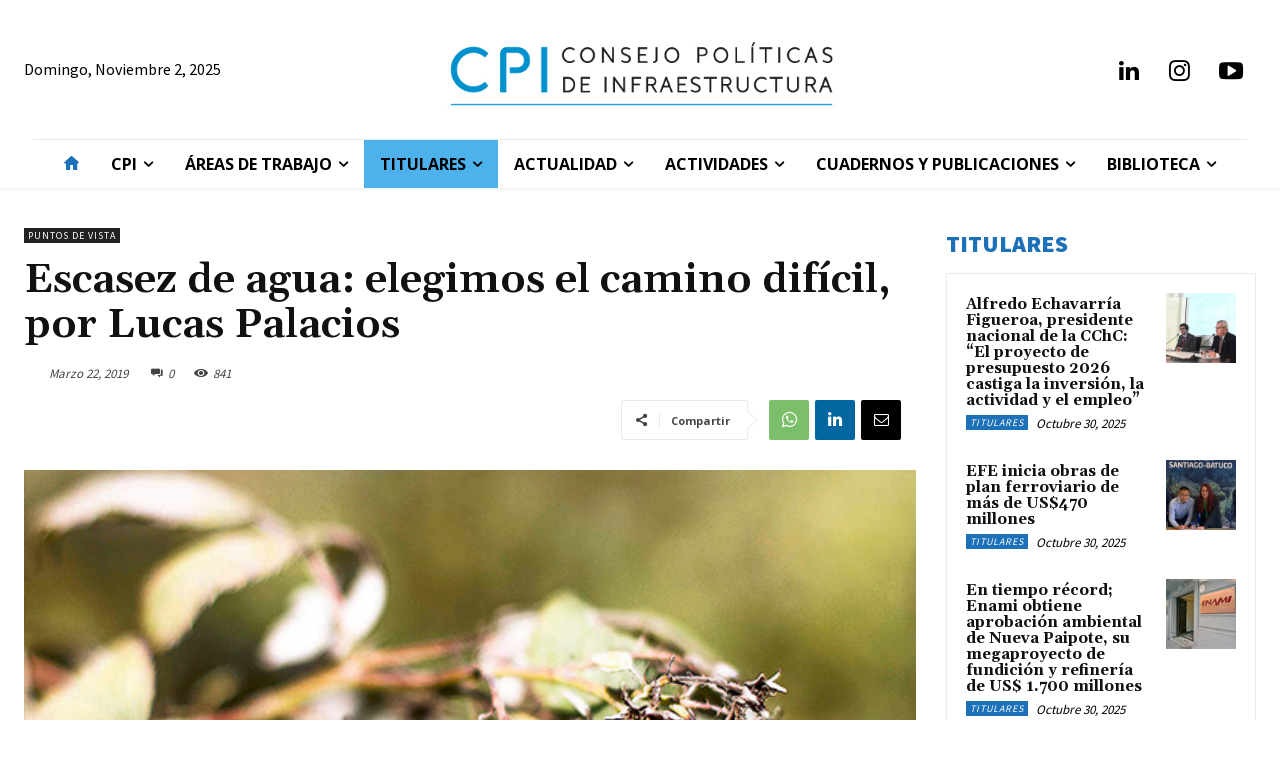

--- FILE ---
content_type: text/html; charset=UTF-8
request_url: https://www.infraestructurapublica.cl/escasez-agua-elegimos-camino-dificil-lucas-palacios/
body_size: 317412
content:
<!doctype html >
<!--[if IE 8]>    <html class="ie8" lang="en"> <![endif]-->
<!--[if IE 9]>    <html class="ie9" lang="en"> <![endif]-->
<!--[if gt IE 8]><!--> <html lang="es-CL"> <!--<![endif]-->
<head>
    <title>Escasez de agua: elegimos el camino difícil, por Lucas Palacios - CPI</title>
    <meta charset="UTF-8" />
    <meta name="viewport" content="width=device-width, initial-scale=1.0">
    <link rel="pingback" href="https://www.infraestructurapublica.cl/xmlrpc.php" />
    <meta name='robots' content='index, follow, max-image-preview:large, max-snippet:-1, max-video-preview:-1' />
	<style>img:is([sizes="auto" i], [sizes^="auto," i]) { contain-intrinsic-size: 3000px 1500px }</style>
	
<!-- Google Tag Manager for WordPress by gtm4wp.com -->
<script data-cfasync="false" data-pagespeed-no-defer>
	var gtm4wp_datalayer_name = "dataLayer";
	var dataLayer = dataLayer || [];
</script>
<!-- End Google Tag Manager for WordPress by gtm4wp.com --><link rel="icon" type="image/png" href="https://www.infraestructurapublica.cl/wp-content/uploads/2021/01/favicon.png">
	<!-- This site is optimized with the Yoast SEO plugin v23.8 - https://yoast.com/wordpress/plugins/seo/ -->
	<link rel="canonical" href="https://www.infraestructurapublica.cl/escasez-agua-elegimos-camino-dificil-lucas-palacios/" />
	<meta property="og:locale" content="es_ES" />
	<meta property="og:type" content="article" />
	<meta property="og:title" content="Escasez de agua: elegimos el camino difícil, por Lucas Palacios - CPI" />
	<meta property="og:description" content="PULSO - Este año, el Ministerio de Obras Públicas invertirá $114.000 millones en programas de agua potable rural, los que beneficiarán a más de 330 mil chilenos" />
	<meta property="og:url" content="https://www.infraestructurapublica.cl/escasez-agua-elegimos-camino-dificil-lucas-palacios/" />
	<meta property="og:site_name" content="CPI" />
	<meta property="article:published_time" content="2019-03-22T13:01:47+00:00" />
	<meta property="og:image" content="https://www.infraestructurapublica.cl/wp-content/uploads/2019/03/Escasez-de-agua.jpg" />
	<meta property="og:image:width" content="600" />
	<meta property="og:image:height" content="400" />
	<meta property="og:image:type" content="image/jpeg" />
	<meta name="author" content="Estefania Rodriguez" />
	<meta name="twitter:card" content="summary_large_image" />
	<meta name="twitter:label1" content="Escrito por" />
	<meta name="twitter:data1" content="Estefania Rodriguez" />
	<meta name="twitter:label2" content="Tiempo estimado de lectura" />
	<meta name="twitter:data2" content="2 minutos" />
	<script type="application/ld+json" class="yoast-schema-graph">{"@context":"https://schema.org","@graph":[{"@type":"Article","@id":"https://www.infraestructurapublica.cl/escasez-agua-elegimos-camino-dificil-lucas-palacios/#article","isPartOf":{"@id":"https://www.infraestructurapublica.cl/escasez-agua-elegimos-camino-dificil-lucas-palacios/"},"author":{"name":"Estefania Rodriguez","@id":"https://www.infraestructurapublica.cl/#/schema/person/a34d143e2a52318b9d40b41152cdf695"},"headline":"Escasez de agua: elegimos el camino difícil, por Lucas Palacios","datePublished":"2019-03-22T13:01:47+00:00","dateModified":"2019-03-22T13:01:47+00:00","mainEntityOfPage":{"@id":"https://www.infraestructurapublica.cl/escasez-agua-elegimos-camino-dificil-lucas-palacios/"},"wordCount":455,"commentCount":0,"publisher":{"@id":"https://www.infraestructurapublica.cl/#organization"},"image":{"@id":"https://www.infraestructurapublica.cl/escasez-agua-elegimos-camino-dificil-lucas-palacios/#primaryimage"},"thumbnailUrl":"https://www.infraestructurapublica.cl/wp-content/uploads/2019/03/Escasez-de-agua.jpg","articleSection":["Puntos de Vista"],"inLanguage":"es-CL","potentialAction":[{"@type":"CommentAction","name":"Comment","target":["https://www.infraestructurapublica.cl/escasez-agua-elegimos-camino-dificil-lucas-palacios/#respond"]}]},{"@type":"WebPage","@id":"https://www.infraestructurapublica.cl/escasez-agua-elegimos-camino-dificil-lucas-palacios/","url":"https://www.infraestructurapublica.cl/escasez-agua-elegimos-camino-dificil-lucas-palacios/","name":"Escasez de agua: elegimos el camino difícil, por Lucas Palacios - CPI","isPartOf":{"@id":"https://www.infraestructurapublica.cl/#website"},"primaryImageOfPage":{"@id":"https://www.infraestructurapublica.cl/escasez-agua-elegimos-camino-dificil-lucas-palacios/#primaryimage"},"image":{"@id":"https://www.infraestructurapublica.cl/escasez-agua-elegimos-camino-dificil-lucas-palacios/#primaryimage"},"thumbnailUrl":"https://www.infraestructurapublica.cl/wp-content/uploads/2019/03/Escasez-de-agua.jpg","datePublished":"2019-03-22T13:01:47+00:00","dateModified":"2019-03-22T13:01:47+00:00","breadcrumb":{"@id":"https://www.infraestructurapublica.cl/escasez-agua-elegimos-camino-dificil-lucas-palacios/#breadcrumb"},"inLanguage":"es-CL","potentialAction":[{"@type":"ReadAction","target":["https://www.infraestructurapublica.cl/escasez-agua-elegimos-camino-dificil-lucas-palacios/"]}]},{"@type":"ImageObject","inLanguage":"es-CL","@id":"https://www.infraestructurapublica.cl/escasez-agua-elegimos-camino-dificil-lucas-palacios/#primaryimage","url":"https://www.infraestructurapublica.cl/wp-content/uploads/2019/03/Escasez-de-agua.jpg","contentUrl":"https://www.infraestructurapublica.cl/wp-content/uploads/2019/03/Escasez-de-agua.jpg","width":600,"height":400},{"@type":"BreadcrumbList","@id":"https://www.infraestructurapublica.cl/escasez-agua-elegimos-camino-dificil-lucas-palacios/#breadcrumb","itemListElement":[{"@type":"ListItem","position":1,"name":"Portada","item":"https://www.infraestructurapublica.cl/"},{"@type":"ListItem","position":2,"name":"Escasez de agua: elegimos el camino difícil, por Lucas Palacios"}]},{"@type":"WebSite","@id":"https://www.infraestructurapublica.cl/#website","url":"https://www.infraestructurapublica.cl/","name":"CPI","description":"Consejo de Políticas de Infraestructura","publisher":{"@id":"https://www.infraestructurapublica.cl/#organization"},"potentialAction":[{"@type":"SearchAction","target":{"@type":"EntryPoint","urlTemplate":"https://www.infraestructurapublica.cl/?s={search_term_string}"},"query-input":{"@type":"PropertyValueSpecification","valueRequired":true,"valueName":"search_term_string"}}],"inLanguage":"es-CL"},{"@type":"Organization","@id":"https://www.infraestructurapublica.cl/#organization","name":"Infraestructura Publica","url":"https://www.infraestructurapublica.cl/","logo":{"@type":"ImageObject","inLanguage":"es-CL","@id":"https://www.infraestructurapublica.cl/#/schema/logo/image/","url":"https://www.infraestructurapublica.cl/wp-content/uploads/2018/08/logo_new_cpi.png","contentUrl":"https://www.infraestructurapublica.cl/wp-content/uploads/2018/08/logo_new_cpi.png","width":322,"height":60,"caption":"Infraestructura Publica"},"image":{"@id":"https://www.infraestructurapublica.cl/#/schema/logo/image/"},"sameAs":["https://www.instagram.com/cpi_chile/","https://www.linkedin.com/company/consejo-politicas-infraestructura/","https://www.youtube.com/channel/UC-sY5gBS_kGRGFiF8ZEKORQ/videos"]},{"@type":"Person","@id":"https://www.infraestructurapublica.cl/#/schema/person/a34d143e2a52318b9d40b41152cdf695","name":"Estefania Rodriguez"}]}</script>
	<!-- / Yoast SEO plugin. -->


<link rel='dns-prefetch' href='//maps.googleapis.com' />
<link rel='dns-prefetch' href='//meet.jit.si' />
<link rel='dns-prefetch' href='//fonts.googleapis.com' />
<link rel='dns-prefetch' href='//www.googletagmanager.com' />
<link rel="alternate" type="application/rss+xml" title="CPI &raquo; Feed" href="https://www.infraestructurapublica.cl/feed/" />
<link rel="alternate" type="application/rss+xml" title="CPI &raquo; Feed de comentarios" href="https://www.infraestructurapublica.cl/comments/feed/" />
<link rel="alternate" type="application/rss+xml" title="CPI &raquo; Escasez de agua: elegimos el camino difícil, por Lucas Palacios Feed de comentarios" href="https://www.infraestructurapublica.cl/escasez-agua-elegimos-camino-dificil-lucas-palacios/feed/" />
		<!-- This site uses the Google Analytics by MonsterInsights plugin v9.2.2 - Using Analytics tracking - https://www.monsterinsights.com/ -->
							<script src="//www.googletagmanager.com/gtag/js?id=G-ZLXHP8S15Z"  data-cfasync="false" data-wpfc-render="false" type="text/javascript" async></script>
			<script data-cfasync="false" data-wpfc-render="false" type="text/javascript">
				var mi_version = '9.2.2';
				var mi_track_user = true;
				var mi_no_track_reason = '';
								var MonsterInsightsDefaultLocations = {"page_location":"https:\/\/www.infraestructurapublica.cl\/escasez-agua-elegimos-camino-dificil-lucas-palacios\/"};
				if ( typeof MonsterInsightsPrivacyGuardFilter === 'function' ) {
					var MonsterInsightsLocations = (typeof MonsterInsightsExcludeQuery === 'object') ? MonsterInsightsPrivacyGuardFilter( MonsterInsightsExcludeQuery ) : MonsterInsightsPrivacyGuardFilter( MonsterInsightsDefaultLocations );
				} else {
					var MonsterInsightsLocations = (typeof MonsterInsightsExcludeQuery === 'object') ? MonsterInsightsExcludeQuery : MonsterInsightsDefaultLocations;
				}

								var disableStrs = [
										'ga-disable-G-ZLXHP8S15Z',
									];

				/* Function to detect opted out users */
				function __gtagTrackerIsOptedOut() {
					for (var index = 0; index < disableStrs.length; index++) {
						if (document.cookie.indexOf(disableStrs[index] + '=true') > -1) {
							return true;
						}
					}

					return false;
				}

				/* Disable tracking if the opt-out cookie exists. */
				if (__gtagTrackerIsOptedOut()) {
					for (var index = 0; index < disableStrs.length; index++) {
						window[disableStrs[index]] = true;
					}
				}

				/* Opt-out function */
				function __gtagTrackerOptout() {
					for (var index = 0; index < disableStrs.length; index++) {
						document.cookie = disableStrs[index] + '=true; expires=Thu, 31 Dec 2099 23:59:59 UTC; path=/';
						window[disableStrs[index]] = true;
					}
				}

				if ('undefined' === typeof gaOptout) {
					function gaOptout() {
						__gtagTrackerOptout();
					}
				}
								window.dataLayer = window.dataLayer || [];

				window.MonsterInsightsDualTracker = {
					helpers: {},
					trackers: {},
				};
				if (mi_track_user) {
					function __gtagDataLayer() {
						dataLayer.push(arguments);
					}

					function __gtagTracker(type, name, parameters) {
						if (!parameters) {
							parameters = {};
						}

						if (parameters.send_to) {
							__gtagDataLayer.apply(null, arguments);
							return;
						}

						if (type === 'event') {
														parameters.send_to = monsterinsights_frontend.v4_id;
							var hookName = name;
							if (typeof parameters['event_category'] !== 'undefined') {
								hookName = parameters['event_category'] + ':' + name;
							}

							if (typeof MonsterInsightsDualTracker.trackers[hookName] !== 'undefined') {
								MonsterInsightsDualTracker.trackers[hookName](parameters);
							} else {
								__gtagDataLayer('event', name, parameters);
							}
							
						} else {
							__gtagDataLayer.apply(null, arguments);
						}
					}

					__gtagTracker('js', new Date());
					__gtagTracker('set', {
						'developer_id.dZGIzZG': true,
											});
					if ( MonsterInsightsLocations.page_location ) {
						__gtagTracker('set', MonsterInsightsLocations);
					}
										__gtagTracker('config', 'G-ZLXHP8S15Z', {"forceSSL":"true","link_attribution":"true"} );
															window.gtag = __gtagTracker;										(function () {
						/* https://developers.google.com/analytics/devguides/collection/analyticsjs/ */
						/* ga and __gaTracker compatibility shim. */
						var noopfn = function () {
							return null;
						};
						var newtracker = function () {
							return new Tracker();
						};
						var Tracker = function () {
							return null;
						};
						var p = Tracker.prototype;
						p.get = noopfn;
						p.set = noopfn;
						p.send = function () {
							var args = Array.prototype.slice.call(arguments);
							args.unshift('send');
							__gaTracker.apply(null, args);
						};
						var __gaTracker = function () {
							var len = arguments.length;
							if (len === 0) {
								return;
							}
							var f = arguments[len - 1];
							if (typeof f !== 'object' || f === null || typeof f.hitCallback !== 'function') {
								if ('send' === arguments[0]) {
									var hitConverted, hitObject = false, action;
									if ('event' === arguments[1]) {
										if ('undefined' !== typeof arguments[3]) {
											hitObject = {
												'eventAction': arguments[3],
												'eventCategory': arguments[2],
												'eventLabel': arguments[4],
												'value': arguments[5] ? arguments[5] : 1,
											}
										}
									}
									if ('pageview' === arguments[1]) {
										if ('undefined' !== typeof arguments[2]) {
											hitObject = {
												'eventAction': 'page_view',
												'page_path': arguments[2],
											}
										}
									}
									if (typeof arguments[2] === 'object') {
										hitObject = arguments[2];
									}
									if (typeof arguments[5] === 'object') {
										Object.assign(hitObject, arguments[5]);
									}
									if ('undefined' !== typeof arguments[1].hitType) {
										hitObject = arguments[1];
										if ('pageview' === hitObject.hitType) {
											hitObject.eventAction = 'page_view';
										}
									}
									if (hitObject) {
										action = 'timing' === arguments[1].hitType ? 'timing_complete' : hitObject.eventAction;
										hitConverted = mapArgs(hitObject);
										__gtagTracker('event', action, hitConverted);
									}
								}
								return;
							}

							function mapArgs(args) {
								var arg, hit = {};
								var gaMap = {
									'eventCategory': 'event_category',
									'eventAction': 'event_action',
									'eventLabel': 'event_label',
									'eventValue': 'event_value',
									'nonInteraction': 'non_interaction',
									'timingCategory': 'event_category',
									'timingVar': 'name',
									'timingValue': 'value',
									'timingLabel': 'event_label',
									'page': 'page_path',
									'location': 'page_location',
									'title': 'page_title',
									'referrer' : 'page_referrer',
								};
								for (arg in args) {
																		if (!(!args.hasOwnProperty(arg) || !gaMap.hasOwnProperty(arg))) {
										hit[gaMap[arg]] = args[arg];
									} else {
										hit[arg] = args[arg];
									}
								}
								return hit;
							}

							try {
								f.hitCallback();
							} catch (ex) {
							}
						};
						__gaTracker.create = newtracker;
						__gaTracker.getByName = newtracker;
						__gaTracker.getAll = function () {
							return [];
						};
						__gaTracker.remove = noopfn;
						__gaTracker.loaded = true;
						window['__gaTracker'] = __gaTracker;
					})();
									} else {
										console.log("");
					(function () {
						function __gtagTracker() {
							return null;
						}

						window['__gtagTracker'] = __gtagTracker;
						window['gtag'] = __gtagTracker;
					})();
									}
			</script>
				<!-- / Google Analytics by MonsterInsights -->
		<script type="text/javascript">
/* <![CDATA[ */
window._wpemojiSettings = {"baseUrl":"https:\/\/s.w.org\/images\/core\/emoji\/15.0.3\/72x72\/","ext":".png","svgUrl":"https:\/\/s.w.org\/images\/core\/emoji\/15.0.3\/svg\/","svgExt":".svg","source":{"concatemoji":"https:\/\/www.infraestructurapublica.cl\/wp-includes\/js\/wp-emoji-release.min.js?ver=6.7.4"}};
/*! This file is auto-generated */
!function(i,n){var o,s,e;function c(e){try{var t={supportTests:e,timestamp:(new Date).valueOf()};sessionStorage.setItem(o,JSON.stringify(t))}catch(e){}}function p(e,t,n){e.clearRect(0,0,e.canvas.width,e.canvas.height),e.fillText(t,0,0);var t=new Uint32Array(e.getImageData(0,0,e.canvas.width,e.canvas.height).data),r=(e.clearRect(0,0,e.canvas.width,e.canvas.height),e.fillText(n,0,0),new Uint32Array(e.getImageData(0,0,e.canvas.width,e.canvas.height).data));return t.every(function(e,t){return e===r[t]})}function u(e,t,n){switch(t){case"flag":return n(e,"\ud83c\udff3\ufe0f\u200d\u26a7\ufe0f","\ud83c\udff3\ufe0f\u200b\u26a7\ufe0f")?!1:!n(e,"\ud83c\uddfa\ud83c\uddf3","\ud83c\uddfa\u200b\ud83c\uddf3")&&!n(e,"\ud83c\udff4\udb40\udc67\udb40\udc62\udb40\udc65\udb40\udc6e\udb40\udc67\udb40\udc7f","\ud83c\udff4\u200b\udb40\udc67\u200b\udb40\udc62\u200b\udb40\udc65\u200b\udb40\udc6e\u200b\udb40\udc67\u200b\udb40\udc7f");case"emoji":return!n(e,"\ud83d\udc26\u200d\u2b1b","\ud83d\udc26\u200b\u2b1b")}return!1}function f(e,t,n){var r="undefined"!=typeof WorkerGlobalScope&&self instanceof WorkerGlobalScope?new OffscreenCanvas(300,150):i.createElement("canvas"),a=r.getContext("2d",{willReadFrequently:!0}),o=(a.textBaseline="top",a.font="600 32px Arial",{});return e.forEach(function(e){o[e]=t(a,e,n)}),o}function t(e){var t=i.createElement("script");t.src=e,t.defer=!0,i.head.appendChild(t)}"undefined"!=typeof Promise&&(o="wpEmojiSettingsSupports",s=["flag","emoji"],n.supports={everything:!0,everythingExceptFlag:!0},e=new Promise(function(e){i.addEventListener("DOMContentLoaded",e,{once:!0})}),new Promise(function(t){var n=function(){try{var e=JSON.parse(sessionStorage.getItem(o));if("object"==typeof e&&"number"==typeof e.timestamp&&(new Date).valueOf()<e.timestamp+604800&&"object"==typeof e.supportTests)return e.supportTests}catch(e){}return null}();if(!n){if("undefined"!=typeof Worker&&"undefined"!=typeof OffscreenCanvas&&"undefined"!=typeof URL&&URL.createObjectURL&&"undefined"!=typeof Blob)try{var e="postMessage("+f.toString()+"("+[JSON.stringify(s),u.toString(),p.toString()].join(",")+"));",r=new Blob([e],{type:"text/javascript"}),a=new Worker(URL.createObjectURL(r),{name:"wpTestEmojiSupports"});return void(a.onmessage=function(e){c(n=e.data),a.terminate(),t(n)})}catch(e){}c(n=f(s,u,p))}t(n)}).then(function(e){for(var t in e)n.supports[t]=e[t],n.supports.everything=n.supports.everything&&n.supports[t],"flag"!==t&&(n.supports.everythingExceptFlag=n.supports.everythingExceptFlag&&n.supports[t]);n.supports.everythingExceptFlag=n.supports.everythingExceptFlag&&!n.supports.flag,n.DOMReady=!1,n.readyCallback=function(){n.DOMReady=!0}}).then(function(){return e}).then(function(){var e;n.supports.everything||(n.readyCallback(),(e=n.source||{}).concatemoji?t(e.concatemoji):e.wpemoji&&e.twemoji&&(t(e.twemoji),t(e.wpemoji)))}))}((window,document),window._wpemojiSettings);
/* ]]> */
</script>
<style id='wp-emoji-styles-inline-css' type='text/css'>

	img.wp-smiley, img.emoji {
		display: inline !important;
		border: none !important;
		box-shadow: none !important;
		height: 1em !important;
		width: 1em !important;
		margin: 0 0.07em !important;
		vertical-align: -0.1em !important;
		background: none !important;
		padding: 0 !important;
	}
</style>
<link rel='stylesheet' id='contact-form-7-css' href='https://www.infraestructurapublica.cl/wp-content/plugins/contact-form-7/includes/css/styles.css?ver=6.0.3' type='text/css' media='all' />
<style id='contact-form-7-inline-css' type='text/css'>
.wpcf7 .wpcf7-recaptcha iframe {margin-bottom: 0;}.wpcf7 .wpcf7-recaptcha[data-align="center"] > div {margin: 0 auto;}.wpcf7 .wpcf7-recaptcha[data-align="right"] > div {margin: 0 0 0 auto;}
</style>
<link rel='stylesheet' id='rs-plugin-settings-css' href='https://www.infraestructurapublica.cl/wp-content/plugins/revslider/public/assets/css/rs6.css?ver=6.3.3' type='text/css' media='all' />
<style id='rs-plugin-settings-inline-css' type='text/css'>
#rs-demo-id {}
</style>
<link rel='stylesheet' id='td-plugin-newsletter-css' href='https://www.infraestructurapublica.cl/wp-content/plugins/td-newsletter/style.css?ver=12.6.8' type='text/css' media='all' />
<link rel='stylesheet' id='td-plugin-multi-purpose-css' href='https://www.infraestructurapublica.cl/wp-content/plugins/td-composer/td-multi-purpose/style.css?ver=def8edc4e13d95bdf49953a9dce2f608' type='text/css' media='all' />
<link crossorigin="anonymous" rel='stylesheet' id='google-fonts-style-css' href='https://fonts.googleapis.com/css?family=Open+Sans%3A400%2C600%2C700%7CRoboto%3A400%2C600%2C700%7CSource+Sans+Pro%3A400%2C700%2C900%2C600%7CGelasio%3A500%2C700%2C400%2C600&#038;display=swap&#038;ver=12.6.8' type='text/css' media='all' />
<link crossorigin="anonymous" rel='stylesheet' id='evcal_google_fonts-css' href='https://fonts.googleapis.com/css?family=Noto+Sans%3A400%2C400italic%2C700%7CPoppins%3A700%2C800%2C900&#038;subset=latin%2Clatin-ext&#038;ver=4.7.3' type='text/css' media='all' />
<link rel='stylesheet' id='evcal_cal_default-css' href='//www.infraestructurapublica.cl/wp-content/plugins/eventON/assets/css/eventon_styles.css?ver=4.7.3' type='text/css' media='all' />
<link rel='stylesheet' id='evo_font_icons-css' href='//www.infraestructurapublica.cl/wp-content/plugins/eventON/assets/fonts/all.css?ver=4.7.3' type='text/css' media='all' />
<link rel='stylesheet' id='eventon_dynamic_styles-css' href='//www.infraestructurapublica.cl/wp-content/plugins/eventON/assets/css/eventon_dynamic_styles.css?ver=4.7.3' type='text/css' media='all' />
<link rel='stylesheet' id='popup-maker-site-css' href='https://www.infraestructurapublica.cl/wp-content/plugins/popup-maker/assets/css/pum-site.min.css?ver=1.20.2' type='text/css' media='all' />
<style id='popup-maker-site-inline-css' type='text/css'>
/* Popup Google Fonts */
@import url('//fonts.googleapis.com/css?family=Montserrat:100');

/* Popup Theme 46309: Cutting Edge */
.pum-theme-46309, .pum-theme-cutting-edge { background-color: rgba( 0, 0, 0, 0.50 ) } 
.pum-theme-46309 .pum-container, .pum-theme-cutting-edge .pum-container { padding: 18px; border-radius: 0px; border: 1px none #000000; box-shadow: 0px 10px 25px 0px rgba( 2, 2, 2, 0.50 ); background-color: rgba( 30, 115, 190, 1.00 ) } 
.pum-theme-46309 .pum-title, .pum-theme-cutting-edge .pum-title { color: #ffffff; text-align: left; text-shadow: 0px 0px 0px rgba( 2, 2, 2, 0.23 ); font-family: Sans-Serif; font-weight: 100; font-size: 26px; line-height: 28px } 
.pum-theme-46309 .pum-content, .pum-theme-cutting-edge .pum-content { color: #ffffff; font-family: inherit; font-weight: 100 } 
.pum-theme-46309 .pum-content + .pum-close, .pum-theme-cutting-edge .pum-content + .pum-close { position: absolute; height: 24px; width: 24px; left: auto; right: 0px; bottom: auto; top: 0px; padding: 0px; color: #1e73be; font-family: Times New Roman; font-weight: 100; font-size: 32px; line-height: 24px; border: 1px none #ffffff; border-radius: 0px; box-shadow: -1px 1px 1px 0px rgba( 2, 2, 2, 0.10 ); text-shadow: -1px 1px 1px rgba( 0, 0, 0, 0.10 ); background-color: rgba( 238, 238, 34, 1.00 ) } 

/* Popup Theme 46310: Framed Border */
.pum-theme-46310, .pum-theme-framed-border { background-color: rgba( 255, 255, 255, 0.50 ) } 
.pum-theme-46310 .pum-container, .pum-theme-framed-border .pum-container { padding: 18px; border-radius: 0px; border: 20px outset #dd3333; box-shadow: 1px 1px 3px 0px rgba( 2, 2, 2, 0.97 ) inset; background-color: rgba( 255, 251, 239, 1.00 ) } 
.pum-theme-46310 .pum-title, .pum-theme-framed-border .pum-title { color: #000000; text-align: left; text-shadow: 0px 0px 0px rgba( 2, 2, 2, 0.23 ); font-family: inherit; font-weight: 100; font-size: 32px; line-height: 36px } 
.pum-theme-46310 .pum-content, .pum-theme-framed-border .pum-content { color: #2d2d2d; font-family: inherit; font-weight: 100 } 
.pum-theme-46310 .pum-content + .pum-close, .pum-theme-framed-border .pum-content + .pum-close { position: absolute; height: 20px; width: 20px; left: auto; right: -20px; bottom: auto; top: -20px; padding: 0px; color: #ffffff; font-family: Tahoma; font-weight: 700; font-size: 16px; line-height: 18px; border: 1px none #ffffff; border-radius: 0px; box-shadow: 0px 0px 0px 0px rgba( 2, 2, 2, 0.23 ); text-shadow: 0px 0px 0px rgba( 0, 0, 0, 0.23 ); background-color: rgba( 0, 0, 0, 0.55 ) } 

/* Popup Theme 46311: Floating Bar - Soft Blue */
.pum-theme-46311, .pum-theme-floating-bar { background-color: rgba( 255, 255, 255, 0.00 ) } 
.pum-theme-46311 .pum-container, .pum-theme-floating-bar .pum-container { padding: 8px; border-radius: 0px; border: 1px none #000000; box-shadow: 1px 1px 3px 0px rgba( 2, 2, 2, 0.23 ); background-color: rgba( 238, 246, 252, 1.00 ) } 
.pum-theme-46311 .pum-title, .pum-theme-floating-bar .pum-title { color: #505050; text-align: left; text-shadow: 0px 0px 0px rgba( 2, 2, 2, 0.23 ); font-family: inherit; font-weight: 400; font-size: 32px; line-height: 36px } 
.pum-theme-46311 .pum-content, .pum-theme-floating-bar .pum-content { color: #505050; font-family: inherit; font-weight: 400 } 
.pum-theme-46311 .pum-content + .pum-close, .pum-theme-floating-bar .pum-content + .pum-close { position: absolute; height: 18px; width: 18px; left: auto; right: 5px; bottom: auto; top: 50%; padding: 0px; color: #505050; font-family: Sans-Serif; font-weight: 700; font-size: 15px; line-height: 18px; border: 1px solid #505050; border-radius: 15px; box-shadow: 0px 0px 0px 0px rgba( 2, 2, 2, 0.00 ); text-shadow: 0px 0px 0px rgba( 0, 0, 0, 0.00 ); background-color: rgba( 255, 255, 255, 0.00 ); transform: translate(0, -50%) } 

/* Popup Theme 46312: Content Only - For use with page builders or block editor */
.pum-theme-46312, .pum-theme-content-only { background-color: rgba( 0, 0, 0, 0.70 ) } 
.pum-theme-46312 .pum-container, .pum-theme-content-only .pum-container { padding: 0px; border-radius: 0px; border: 1px none #000000; box-shadow: 0px 0px 0px 0px rgba( 2, 2, 2, 0.00 ) } 
.pum-theme-46312 .pum-title, .pum-theme-content-only .pum-title { color: #000000; text-align: left; text-shadow: 0px 0px 0px rgba( 2, 2, 2, 0.23 ); font-family: inherit; font-weight: 400; font-size: 32px; line-height: 36px } 
.pum-theme-46312 .pum-content, .pum-theme-content-only .pum-content { color: #8c8c8c; font-family: inherit; font-weight: 400 } 
.pum-theme-46312 .pum-content + .pum-close, .pum-theme-content-only .pum-content + .pum-close { position: absolute; height: 18px; width: 18px; left: auto; right: 7px; bottom: auto; top: 7px; padding: 0px; color: #000000; font-family: inherit; font-weight: 700; font-size: 20px; line-height: 20px; border: 1px none #ffffff; border-radius: 15px; box-shadow: 0px 0px 0px 0px rgba( 2, 2, 2, 0.00 ); text-shadow: 0px 0px 0px rgba( 0, 0, 0, 0.00 ); background-color: rgba( 255, 255, 255, 0.00 ) } 

/* Popup Theme 46305: Default Theme */
.pum-theme-46305, .pum-theme-default-theme { background-color: rgba( 255, 255, 255, 1.00 ) } 
.pum-theme-46305 .pum-container, .pum-theme-default-theme .pum-container { padding: 18px; border-radius: 0px; border: 1px none #000000; box-shadow: 1px 1px 3px 0px rgba( 2, 2, 2, 0.23 ); background-color: rgba( 249, 249, 249, 1.00 ) } 
.pum-theme-46305 .pum-title, .pum-theme-default-theme .pum-title { color: #000000; text-align: left; text-shadow: 0px 0px 0px rgba( 2, 2, 2, 0.23 ); font-family: inherit; font-weight: 400; font-size: 32px; font-style: normal; line-height: 36px } 
.pum-theme-46305 .pum-content, .pum-theme-default-theme .pum-content { color: #8c8c8c; font-family: inherit; font-weight: 400; font-style: inherit } 
.pum-theme-46305 .pum-content + .pum-close, .pum-theme-default-theme .pum-content + .pum-close { position: absolute; height: auto; width: auto; left: auto; right: 0px; bottom: auto; top: 0px; padding: 8px; color: #ffffff; font-family: inherit; font-weight: 400; font-size: 12px; font-style: inherit; line-height: 36px; border: 1px none #ffffff; border-radius: 0px; box-shadow: 1px 1px 3px 0px rgba( 2, 2, 2, 0.23 ); text-shadow: 0px 0px 0px rgba( 0, 0, 0, 0.23 ); background-color: rgba( 0, 183, 205, 1.00 ) } 

/* Popup Theme 46306: Light Box */
.pum-theme-46306, .pum-theme-lightbox { background-color: rgba( 0, 0, 0, 0.60 ) } 
.pum-theme-46306 .pum-container, .pum-theme-lightbox .pum-container { padding: 18px; border-radius: 3px; border: 8px solid #000000; box-shadow: 0px 0px 30px 0px rgba( 2, 2, 2, 1.00 ); background-color: rgba( 255, 255, 255, 1.00 ) } 
.pum-theme-46306 .pum-title, .pum-theme-lightbox .pum-title { color: #000000; text-align: left; text-shadow: 0px 0px 0px rgba( 2, 2, 2, 0.23 ); font-family: inherit; font-weight: 100; font-size: 32px; line-height: 36px } 
.pum-theme-46306 .pum-content, .pum-theme-lightbox .pum-content { color: #000000; font-family: inherit; font-weight: 100 } 
.pum-theme-46306 .pum-content + .pum-close, .pum-theme-lightbox .pum-content + .pum-close { position: absolute; height: 26px; width: 26px; left: auto; right: -13px; bottom: auto; top: -13px; padding: 0px; color: #ffffff; font-family: Arial; font-weight: 100; font-size: 24px; line-height: 24px; border: 2px solid #ffffff; border-radius: 26px; box-shadow: 0px 0px 15px 1px rgba( 2, 2, 2, 0.75 ); text-shadow: 0px 0px 0px rgba( 0, 0, 0, 0.23 ); background-color: rgba( 0, 0, 0, 1.00 ) } 

/* Popup Theme 46307: Enterprise Blue */
.pum-theme-46307, .pum-theme-enterprise-blue { background-color: rgba( 0, 0, 0, 0.70 ) } 
.pum-theme-46307 .pum-container, .pum-theme-enterprise-blue .pum-container { padding: 28px; border-radius: 5px; border: 1px none #000000; box-shadow: 0px 10px 25px 4px rgba( 2, 2, 2, 0.50 ); background-color: rgba( 255, 255, 255, 1.00 ) } 
.pum-theme-46307 .pum-title, .pum-theme-enterprise-blue .pum-title { color: #315b7c; text-align: left; text-shadow: 0px 0px 0px rgba( 2, 2, 2, 0.23 ); font-family: inherit; font-weight: 100; font-size: 34px; line-height: 36px } 
.pum-theme-46307 .pum-content, .pum-theme-enterprise-blue .pum-content { color: #2d2d2d; font-family: inherit; font-weight: 100 } 
.pum-theme-46307 .pum-content + .pum-close, .pum-theme-enterprise-blue .pum-content + .pum-close { position: absolute; height: 28px; width: 28px; left: auto; right: 8px; bottom: auto; top: 8px; padding: 4px; color: #ffffff; font-family: Times New Roman; font-weight: 100; font-size: 20px; line-height: 20px; border: 1px none #ffffff; border-radius: 42px; box-shadow: 0px 0px 0px 0px rgba( 2, 2, 2, 0.23 ); text-shadow: 0px 0px 0px rgba( 0, 0, 0, 0.23 ); background-color: rgba( 49, 91, 124, 1.00 ) } 

/* Popup Theme 46308: Hello Box */
.pum-theme-46308, .pum-theme-hello-box { background-color: rgba( 0, 0, 0, 0.75 ) } 
.pum-theme-46308 .pum-container, .pum-theme-hello-box .pum-container { padding: 30px; border-radius: 80px; border: 14px solid #81d742; box-shadow: 0px 0px 0px 0px rgba( 2, 2, 2, 0.00 ); background-color: rgba( 255, 255, 255, 1.00 ) } 
.pum-theme-46308 .pum-title, .pum-theme-hello-box .pum-title { color: #2d2d2d; text-align: left; text-shadow: 0px 0px 0px rgba( 2, 2, 2, 0.23 ); font-family: Montserrat; font-weight: 100; font-size: 32px; line-height: 36px } 
.pum-theme-46308 .pum-content, .pum-theme-hello-box .pum-content { color: #2d2d2d; font-family: inherit; font-weight: 100 } 
.pum-theme-46308 .pum-content + .pum-close, .pum-theme-hello-box .pum-content + .pum-close { position: absolute; height: auto; width: auto; left: auto; right: -30px; bottom: auto; top: -30px; padding: 0px; color: #2d2d2d; font-family: Times New Roman; font-weight: 100; font-size: 32px; line-height: 28px; border: 1px none #ffffff; border-radius: 28px; box-shadow: 0px 0px 0px 0px rgba( 2, 2, 2, 0.23 ); text-shadow: 0px 0px 0px rgba( 0, 0, 0, 0.23 ); background-color: rgba( 255, 255, 255, 1.00 ) } 

#pum-46317 {z-index: 1999999999}
#pum-46321 {z-index: 1999999999}
#pum-46313 {z-index: 1999999999}

</style>
<link rel='stylesheet' id='td-theme-css' href='https://www.infraestructurapublica.cl/wp-content/themes/Newspaper/style.css?ver=12.6.8' type='text/css' media='all' />
<style id='td-theme-inline-css' type='text/css'>@media (max-width:767px){.td-header-desktop-wrap{display:none}}@media (min-width:767px){.td-header-mobile-wrap{display:none}}</style>
<link rel='stylesheet' id='js_composer_front-css' href='https://www.infraestructurapublica.cl/wp-content/plugins/js_composer/assets/css/js_composer.min.css?ver=8.0' type='text/css' media='all' />
<link rel='stylesheet' id='td-legacy-framework-front-style-css' href='https://www.infraestructurapublica.cl/wp-content/plugins/td-composer/legacy/Newspaper/assets/css/td_legacy_main.css?ver=def8edc4e13d95bdf49953a9dce2f608' type='text/css' media='all' />
<link rel='stylesheet' id='td-standard-pack-framework-front-style-css' href='https://www.infraestructurapublica.cl/wp-content/plugins/td-standard-pack/Newspaper/assets/css/td_standard_pack_main.css?ver=1b3d5bf2c64738aa07b4643e31257da9' type='text/css' media='all' />
<link rel='stylesheet' id='tdb_style_cloud_templates_front-css' href='https://www.infraestructurapublica.cl/wp-content/plugins/td-cloud-library/assets/css/tdb_main.css?ver=b33652f2535d2f3812f59e306e26300d' type='text/css' media='all' />
<script type="text/javascript" src="https://www.infraestructurapublica.cl/wp-content/plugins/google-analytics-for-wordpress/assets/js/frontend-gtag.min.js?ver=9.2.2" id="monsterinsights-frontend-script-js" async="async" data-wp-strategy="async"></script>
<script data-cfasync="false" data-wpfc-render="false" type="text/javascript" id='monsterinsights-frontend-script-js-extra'>/* <![CDATA[ */
var monsterinsights_frontend = {"js_events_tracking":"true","download_extensions":"doc,pdf,ppt,zip,xls,docx,pptx,xlsx","inbound_paths":"[{\"path\":\"\\\/go\\\/\",\"label\":\"affiliate\"},{\"path\":\"\\\/recommend\\\/\",\"label\":\"affiliate\"}]","home_url":"https:\/\/www.infraestructurapublica.cl","hash_tracking":"false","v4_id":"G-ZLXHP8S15Z"};/* ]]> */
</script>
<script type="text/javascript" src="https://www.infraestructurapublica.cl/wp-includes/js/jquery/jquery.min.js?ver=3.7.1" id="jquery-core-js"></script>
<script type="text/javascript" src="https://www.infraestructurapublica.cl/wp-includes/js/jquery/jquery-migrate.min.js?ver=3.4.1" id="jquery-migrate-js"></script>
<script type="text/javascript" src="https://www.infraestructurapublica.cl/wp-content/plugins/revslider/public/assets/js/rbtools.min.js?ver=6.3.3" id="tp-tools-js"></script>
<script type="text/javascript" src="https://www.infraestructurapublica.cl/wp-content/plugins/revslider/public/assets/js/rs6.min.js?ver=6.3.3" id="revmin-js"></script>
<script type="text/javascript" id="evo-inlinescripts-header-js-after">
/* <![CDATA[ */
jQuery(document).ready(function($){});
/* ]]> */
</script>
<script></script><link rel="https://api.w.org/" href="https://www.infraestructurapublica.cl/wp-json/" /><link rel="alternate" title="JSON" type="application/json" href="https://www.infraestructurapublica.cl/wp-json/wp/v2/posts/30709" /><link rel="EditURI" type="application/rsd+xml" title="RSD" href="https://www.infraestructurapublica.cl/xmlrpc.php?rsd" />
<meta name="generator" content="WordPress 6.7.4" />
<link rel='shortlink' href='https://www.infraestructurapublica.cl/?p=30709' />
<link rel="alternate" title="oEmbed (JSON)" type="application/json+oembed" href="https://www.infraestructurapublica.cl/wp-json/oembed/1.0/embed?url=https%3A%2F%2Fwww.infraestructurapublica.cl%2Fescasez-agua-elegimos-camino-dificil-lucas-palacios%2F" />
<link rel="alternate" title="oEmbed (XML)" type="text/xml+oembed" href="https://www.infraestructurapublica.cl/wp-json/oembed/1.0/embed?url=https%3A%2F%2Fwww.infraestructurapublica.cl%2Fescasez-agua-elegimos-camino-dificil-lucas-palacios%2F&#038;format=xml" />
<meta name="cdp-version" content="1.4.9" /><meta name="generator" content="Site Kit by Google 1.161.0" />
<!-- Google Tag Manager for WordPress by gtm4wp.com -->
<!-- GTM Container placement set to automatic -->
<script data-cfasync="false" data-pagespeed-no-defer>
	var dataLayer_content = {"pagePostType":"post","pagePostType2":"single-post","pageCategory":["puntos-de-vista"],"pagePostAuthor":"Estefania Rodriguez"};
	dataLayer.push( dataLayer_content );
</script>
<script data-cfasync="false" data-pagespeed-no-defer>
(function(w,d,s,l,i){w[l]=w[l]||[];w[l].push({'gtm.start':
new Date().getTime(),event:'gtm.js'});var f=d.getElementsByTagName(s)[0],
j=d.createElement(s),dl=l!='dataLayer'?'&l='+l:'';j.async=true;j.src=
'//www.googletagmanager.com/gtm.js?id='+i+dl;f.parentNode.insertBefore(j,f);
})(window,document,'script','dataLayer','GTM-N6KQK6M4');
</script>
<!-- End Google Tag Manager for WordPress by gtm4wp.com -->    <script>
        window.tdb_global_vars = {"wpRestUrl":"https:\/\/www.infraestructurapublica.cl\/wp-json\/","permalinkStructure":"\/%postname%\/"};
        window.tdb_p_autoload_vars = {"isAjax":false,"isAdminBarShowing":false,"autoloadStatus":"off","origPostEditUrl":null};
    </script>
    
    <style id="tdb-global-colors">:root{--accent-color:#fff}</style>

    
	<meta name="generator" content="Powered by WPBakery Page Builder - drag and drop page builder for WordPress."/>
<link rel="amphtml" href="https://www.infraestructurapublica.cl/escasez-agua-elegimos-camino-dificil-lucas-palacios/?amp"><meta name="generator" content="Powered by Slider Revolution 6.3.3 - responsive, Mobile-Friendly Slider Plugin for WordPress with comfortable drag and drop interface." />

<!-- JS generated by theme -->

<script type="text/javascript" id="td-generated-header-js">
    
    

	    var tdBlocksArray = []; //here we store all the items for the current page

	    // td_block class - each ajax block uses a object of this class for requests
	    function tdBlock() {
		    this.id = '';
		    this.block_type = 1; //block type id (1-234 etc)
		    this.atts = '';
		    this.td_column_number = '';
		    this.td_current_page = 1; //
		    this.post_count = 0; //from wp
		    this.found_posts = 0; //from wp
		    this.max_num_pages = 0; //from wp
		    this.td_filter_value = ''; //current live filter value
		    this.is_ajax_running = false;
		    this.td_user_action = ''; // load more or infinite loader (used by the animation)
		    this.header_color = '';
		    this.ajax_pagination_infinite_stop = ''; //show load more at page x
	    }

        // td_js_generator - mini detector
        ( function () {
            var htmlTag = document.getElementsByTagName("html")[0];

	        if ( navigator.userAgent.indexOf("MSIE 10.0") > -1 ) {
                htmlTag.className += ' ie10';
            }

            if ( !!navigator.userAgent.match(/Trident.*rv\:11\./) ) {
                htmlTag.className += ' ie11';
            }

	        if ( navigator.userAgent.indexOf("Edge") > -1 ) {
                htmlTag.className += ' ieEdge';
            }

            if ( /(iPad|iPhone|iPod)/g.test(navigator.userAgent) ) {
                htmlTag.className += ' td-md-is-ios';
            }

            var user_agent = navigator.userAgent.toLowerCase();
            if ( user_agent.indexOf("android") > -1 ) {
                htmlTag.className += ' td-md-is-android';
            }

            if ( -1 !== navigator.userAgent.indexOf('Mac OS X')  ) {
                htmlTag.className += ' td-md-is-os-x';
            }

            if ( /chrom(e|ium)/.test(navigator.userAgent.toLowerCase()) ) {
               htmlTag.className += ' td-md-is-chrome';
            }

            if ( -1 !== navigator.userAgent.indexOf('Firefox') ) {
                htmlTag.className += ' td-md-is-firefox';
            }

            if ( -1 !== navigator.userAgent.indexOf('Safari') && -1 === navigator.userAgent.indexOf('Chrome') ) {
                htmlTag.className += ' td-md-is-safari';
            }

            if( -1 !== navigator.userAgent.indexOf('IEMobile') ){
                htmlTag.className += ' td-md-is-iemobile';
            }

        })();

        var tdLocalCache = {};

        ( function () {
            "use strict";

            tdLocalCache = {
                data: {},
                remove: function (resource_id) {
                    delete tdLocalCache.data[resource_id];
                },
                exist: function (resource_id) {
                    return tdLocalCache.data.hasOwnProperty(resource_id) && tdLocalCache.data[resource_id] !== null;
                },
                get: function (resource_id) {
                    return tdLocalCache.data[resource_id];
                },
                set: function (resource_id, cachedData) {
                    tdLocalCache.remove(resource_id);
                    tdLocalCache.data[resource_id] = cachedData;
                }
            };
        })();

    
    
var td_viewport_interval_list=[{"limitBottom":767,"sidebarWidth":228},{"limitBottom":1018,"sidebarWidth":300},{"limitBottom":1140,"sidebarWidth":324}];
var td_animation_stack_effect="type0";
var tds_animation_stack=true;
var td_animation_stack_specific_selectors=".entry-thumb, img, .td-lazy-img";
var td_animation_stack_general_selectors=".td-animation-stack img, .td-animation-stack .entry-thumb, .post img, .td-animation-stack .td-lazy-img";
var tds_general_modal_image="yes";
var tdc_is_installed="yes";
var td_ajax_url="https:\/\/www.infraestructurapublica.cl\/wp-admin\/admin-ajax.php?td_theme_name=Newspaper&v=12.6.8";
var td_get_template_directory_uri="https:\/\/www.infraestructurapublica.cl\/wp-content\/plugins\/td-composer\/legacy\/common";
var tds_snap_menu="";
var tds_logo_on_sticky="";
var tds_header_style="10";
var td_please_wait="Por favor, espere";
var td_email_user_pass_incorrect="User or password incorrect!";
var td_email_user_incorrect="Email or username incorrect!";
var td_email_incorrect="Email incorrecto!";
var td_user_incorrect="Username incorrect!";
var td_email_user_empty="Email or username empty!";
var td_pass_empty="Pass empty!";
var td_pass_pattern_incorrect="Invalid Pass Pattern!";
var td_retype_pass_incorrect="Retyped Pass incorrect!";
var tds_more_articles_on_post_enable="";
var tds_more_articles_on_post_time_to_wait="";
var tds_more_articles_on_post_pages_distance_from_top=0;
var tds_captcha="";
var tds_theme_color_site_wide="#1d71b8";
var tds_smart_sidebar="";
var tdThemeName="Newspaper";
var tdThemeNameWl="Newspaper";
var td_magnific_popup_translation_tPrev="Previous (Left arrow key)";
var td_magnific_popup_translation_tNext="Next (Right arrow key)";
var td_magnific_popup_translation_tCounter="%curr% of %total%";
var td_magnific_popup_translation_ajax_tError="The content from %url% could not be loaded.";
var td_magnific_popup_translation_image_tError="The image #%curr% could not be loaded.";
var tdBlockNonce="4ecbdc1eec";
var tdMobileMenu="enabled";
var tdMobileSearch="enabled";
var tdDateNamesI18n={"month_names":["Enero","Febrero","Marzo","Abril","Mayo","Junio","Julio","Agosto","Septiembre","Octubre","Noviembre","Diciembre"],"month_names_short":["Ene","Feb","Mar","Abr","May","Jun","Jul","Ago","Sep","Oct","Nov","Dic"],"day_names":["Domingo","Lunes","Martes","Mi\u00e9rcoles","Jueves","Viernes","S\u00e1bado"],"day_names_short":["Dom","Lun","Mar","Mi\u00e9","Jue","Vie","S\u00e1b"]};
var tdb_modal_confirm="Save";
var tdb_modal_cancel="Cancel";
var tdb_modal_confirm_alt="Yes";
var tdb_modal_cancel_alt="No";
var td_deploy_mode="deploy";
var td_ad_background_click_link="";
var td_ad_background_click_target="";
</script>


<!-- Header style compiled by theme -->

<style>.td-menu-background,.td-search-background{background-image:url('https://www.infraestructurapublica.cl/wp-content/uploads/2020/08/img-ppal-nota7-07082020-300x200.png')}.white-popup-block:before{background-image:url('https://www.infraestructurapublica.cl/wp-content/uploads/2020/11/51-1.jpg')}:root{--td_theme_color:#1d71b8;--td_slider_text:rgba(29,113,184,0.7);--td_mobile_gradient_one_mob:#1d71b8;--td_mobile_gradient_two_mob:rgba(28,24,51,0.9);--td_mobile_text_active_color:#febe2b;--td_login_hover_background:#febe2b;--td_login_hover_color:#ffffff;--td_login_gradient_one:rgba(76,64,132,0.9);--td_login_gradient_two:rgba(28,24,51,0.9)}.td-header-style-12 .td-header-menu-wrap-full,.td-header-style-12 .td-affix,.td-grid-style-1.td-hover-1 .td-big-grid-post:hover .td-post-category,.td-grid-style-5.td-hover-1 .td-big-grid-post:hover .td-post-category,.td_category_template_3 .td-current-sub-category,.td_category_template_8 .td-category-header .td-category a.td-current-sub-category,.td_category_template_4 .td-category-siblings .td-category a:hover,.td_block_big_grid_9.td-grid-style-1 .td-post-category,.td_block_big_grid_9.td-grid-style-5 .td-post-category,.td-grid-style-6.td-hover-1 .td-module-thumb:after,.tdm-menu-active-style5 .td-header-menu-wrap .sf-menu>.current-menu-item>a,.tdm-menu-active-style5 .td-header-menu-wrap .sf-menu>.current-menu-ancestor>a,.tdm-menu-active-style5 .td-header-menu-wrap .sf-menu>.current-category-ancestor>a,.tdm-menu-active-style5 .td-header-menu-wrap .sf-menu>li>a:hover,.tdm-menu-active-style5 .td-header-menu-wrap .sf-menu>.sfHover>a{background-color:#1d71b8}.td_mega_menu_sub_cats .cur-sub-cat,.td-mega-span h3 a:hover,.td_mod_mega_menu:hover .entry-title a,.header-search-wrap .result-msg a:hover,.td-header-top-menu .td-drop-down-search .td_module_wrap:hover .entry-title a,.td-header-top-menu .td-icon-search:hover,.td-header-wrap .result-msg a:hover,.top-header-menu li a:hover,.top-header-menu .current-menu-item>a,.top-header-menu .current-menu-ancestor>a,.top-header-menu .current-category-ancestor>a,.td-social-icon-wrap>a:hover,.td-header-sp-top-widget .td-social-icon-wrap a:hover,.td_mod_related_posts:hover h3>a,.td-post-template-11 .td-related-title .td-related-left:hover,.td-post-template-11 .td-related-title .td-related-right:hover,.td-post-template-11 .td-related-title .td-cur-simple-item,.td-post-template-11 .td_block_related_posts .td-next-prev-wrap a:hover,.td-category-header .td-pulldown-category-filter-link:hover,.td-category-siblings .td-subcat-dropdown a:hover,.td-category-siblings .td-subcat-dropdown a.td-current-sub-category,.footer-text-wrap .footer-email-wrap a,.footer-social-wrap a:hover,.td_module_17 .td-read-more a:hover,.td_module_18 .td-read-more a:hover,.td_module_19 .td-post-author-name a:hover,.td-pulldown-syle-2 .td-subcat-dropdown:hover .td-subcat-more span,.td-pulldown-syle-2 .td-subcat-dropdown:hover .td-subcat-more i,.td-pulldown-syle-3 .td-subcat-dropdown:hover .td-subcat-more span,.td-pulldown-syle-3 .td-subcat-dropdown:hover .td-subcat-more i,.tdm-menu-active-style3 .tdm-header.td-header-wrap .sf-menu>.current-category-ancestor>a,.tdm-menu-active-style3 .tdm-header.td-header-wrap .sf-menu>.current-menu-ancestor>a,.tdm-menu-active-style3 .tdm-header.td-header-wrap .sf-menu>.current-menu-item>a,.tdm-menu-active-style3 .tdm-header.td-header-wrap .sf-menu>.sfHover>a,.tdm-menu-active-style3 .tdm-header.td-header-wrap .sf-menu>li>a:hover{color:#1d71b8}.td-mega-menu-page .wpb_content_element ul li a:hover,.td-theme-wrap .td-aj-search-results .td_module_wrap:hover .entry-title a,.td-theme-wrap .header-search-wrap .result-msg a:hover{color:#1d71b8!important}.td_category_template_8 .td-category-header .td-category a.td-current-sub-category,.td_category_template_4 .td-category-siblings .td-category a:hover,.tdm-menu-active-style4 .tdm-header .sf-menu>.current-menu-item>a,.tdm-menu-active-style4 .tdm-header .sf-menu>.current-menu-ancestor>a,.tdm-menu-active-style4 .tdm-header .sf-menu>.current-category-ancestor>a,.tdm-menu-active-style4 .tdm-header .sf-menu>li>a:hover,.tdm-menu-active-style4 .tdm-header .sf-menu>.sfHover>a{border-color:#1d71b8}.top-header-menu .current-menu-item>a,.top-header-menu .current-menu-ancestor>a,.top-header-menu .current-category-ancestor>a,.top-header-menu li a:hover,.td-header-sp-top-widget .td-icon-search:hover{color:#1d71b8}.sf-menu>.current-menu-item>a:after,.sf-menu>.current-menu-ancestor>a:after,.sf-menu>.current-category-ancestor>a:after,.sf-menu>li:hover>a:after,.sf-menu>.sfHover>a:after,.td_block_mega_menu .td-next-prev-wrap a:hover,.td-mega-span .td-post-category:hover,.td-header-wrap .black-menu .sf-menu>li>a:hover,.td-header-wrap .black-menu .sf-menu>.current-menu-ancestor>a,.td-header-wrap .black-menu .sf-menu>.sfHover>a,.td-header-wrap .black-menu .sf-menu>.current-menu-item>a,.td-header-wrap .black-menu .sf-menu>.current-menu-ancestor>a,.td-header-wrap .black-menu .sf-menu>.current-category-ancestor>a,.tdm-menu-active-style5 .tdm-header .td-header-menu-wrap .sf-menu>.current-menu-item>a,.tdm-menu-active-style5 .tdm-header .td-header-menu-wrap .sf-menu>.current-menu-ancestor>a,.tdm-menu-active-style5 .tdm-header .td-header-menu-wrap .sf-menu>.current-category-ancestor>a,.tdm-menu-active-style5 .tdm-header .td-header-menu-wrap .sf-menu>li>a:hover,.tdm-menu-active-style5 .tdm-header .td-header-menu-wrap .sf-menu>.sfHover>a{background-color:#1d71b8}.td_block_mega_menu .td-next-prev-wrap a:hover,.tdm-menu-active-style4 .tdm-header .sf-menu>.current-menu-item>a,.tdm-menu-active-style4 .tdm-header .sf-menu>.current-menu-ancestor>a,.tdm-menu-active-style4 .tdm-header .sf-menu>.current-category-ancestor>a,.tdm-menu-active-style4 .tdm-header .sf-menu>li>a:hover,.tdm-menu-active-style4 .tdm-header .sf-menu>.sfHover>a{border-color:#1d71b8}.header-search-wrap .td-drop-down-search:before{border-color:transparent transparent #1d71b8 transparent}.td_mega_menu_sub_cats .cur-sub-cat,.td_mod_mega_menu:hover .entry-title a,.td-theme-wrap .sf-menu ul .td-menu-item>a:hover,.td-theme-wrap .sf-menu ul .sfHover>a,.td-theme-wrap .sf-menu ul .current-menu-ancestor>a,.td-theme-wrap .sf-menu ul .current-category-ancestor>a,.td-theme-wrap .sf-menu ul .current-menu-item>a,.tdm-menu-active-style3 .tdm-header.td-header-wrap .sf-menu>.current-menu-item>a,.tdm-menu-active-style3 .tdm-header.td-header-wrap .sf-menu>.current-menu-ancestor>a,.tdm-menu-active-style3 .tdm-header.td-header-wrap .sf-menu>.current-category-ancestor>a,.tdm-menu-active-style3 .tdm-header.td-header-wrap .sf-menu>li>a:hover,.tdm-menu-active-style3 .tdm-header.td-header-wrap .sf-menu>.sfHover>a{color:#1d71b8}.td-menu-background,.td-search-background{background-image:url('https://www.infraestructurapublica.cl/wp-content/uploads/2020/08/img-ppal-nota7-07082020-300x200.png')}.white-popup-block:before{background-image:url('https://www.infraestructurapublica.cl/wp-content/uploads/2020/11/51-1.jpg')}:root{--td_theme_color:#1d71b8;--td_slider_text:rgba(29,113,184,0.7);--td_mobile_gradient_one_mob:#1d71b8;--td_mobile_gradient_two_mob:rgba(28,24,51,0.9);--td_mobile_text_active_color:#febe2b;--td_login_hover_background:#febe2b;--td_login_hover_color:#ffffff;--td_login_gradient_one:rgba(76,64,132,0.9);--td_login_gradient_two:rgba(28,24,51,0.9)}.td-header-style-12 .td-header-menu-wrap-full,.td-header-style-12 .td-affix,.td-grid-style-1.td-hover-1 .td-big-grid-post:hover .td-post-category,.td-grid-style-5.td-hover-1 .td-big-grid-post:hover .td-post-category,.td_category_template_3 .td-current-sub-category,.td_category_template_8 .td-category-header .td-category a.td-current-sub-category,.td_category_template_4 .td-category-siblings .td-category a:hover,.td_block_big_grid_9.td-grid-style-1 .td-post-category,.td_block_big_grid_9.td-grid-style-5 .td-post-category,.td-grid-style-6.td-hover-1 .td-module-thumb:after,.tdm-menu-active-style5 .td-header-menu-wrap .sf-menu>.current-menu-item>a,.tdm-menu-active-style5 .td-header-menu-wrap .sf-menu>.current-menu-ancestor>a,.tdm-menu-active-style5 .td-header-menu-wrap .sf-menu>.current-category-ancestor>a,.tdm-menu-active-style5 .td-header-menu-wrap .sf-menu>li>a:hover,.tdm-menu-active-style5 .td-header-menu-wrap .sf-menu>.sfHover>a{background-color:#1d71b8}.td_mega_menu_sub_cats .cur-sub-cat,.td-mega-span h3 a:hover,.td_mod_mega_menu:hover .entry-title a,.header-search-wrap .result-msg a:hover,.td-header-top-menu .td-drop-down-search .td_module_wrap:hover .entry-title a,.td-header-top-menu .td-icon-search:hover,.td-header-wrap .result-msg a:hover,.top-header-menu li a:hover,.top-header-menu .current-menu-item>a,.top-header-menu .current-menu-ancestor>a,.top-header-menu .current-category-ancestor>a,.td-social-icon-wrap>a:hover,.td-header-sp-top-widget .td-social-icon-wrap a:hover,.td_mod_related_posts:hover h3>a,.td-post-template-11 .td-related-title .td-related-left:hover,.td-post-template-11 .td-related-title .td-related-right:hover,.td-post-template-11 .td-related-title .td-cur-simple-item,.td-post-template-11 .td_block_related_posts .td-next-prev-wrap a:hover,.td-category-header .td-pulldown-category-filter-link:hover,.td-category-siblings .td-subcat-dropdown a:hover,.td-category-siblings .td-subcat-dropdown a.td-current-sub-category,.footer-text-wrap .footer-email-wrap a,.footer-social-wrap a:hover,.td_module_17 .td-read-more a:hover,.td_module_18 .td-read-more a:hover,.td_module_19 .td-post-author-name a:hover,.td-pulldown-syle-2 .td-subcat-dropdown:hover .td-subcat-more span,.td-pulldown-syle-2 .td-subcat-dropdown:hover .td-subcat-more i,.td-pulldown-syle-3 .td-subcat-dropdown:hover .td-subcat-more span,.td-pulldown-syle-3 .td-subcat-dropdown:hover .td-subcat-more i,.tdm-menu-active-style3 .tdm-header.td-header-wrap .sf-menu>.current-category-ancestor>a,.tdm-menu-active-style3 .tdm-header.td-header-wrap .sf-menu>.current-menu-ancestor>a,.tdm-menu-active-style3 .tdm-header.td-header-wrap .sf-menu>.current-menu-item>a,.tdm-menu-active-style3 .tdm-header.td-header-wrap .sf-menu>.sfHover>a,.tdm-menu-active-style3 .tdm-header.td-header-wrap .sf-menu>li>a:hover{color:#1d71b8}.td-mega-menu-page .wpb_content_element ul li a:hover,.td-theme-wrap .td-aj-search-results .td_module_wrap:hover .entry-title a,.td-theme-wrap .header-search-wrap .result-msg a:hover{color:#1d71b8!important}.td_category_template_8 .td-category-header .td-category a.td-current-sub-category,.td_category_template_4 .td-category-siblings .td-category a:hover,.tdm-menu-active-style4 .tdm-header .sf-menu>.current-menu-item>a,.tdm-menu-active-style4 .tdm-header .sf-menu>.current-menu-ancestor>a,.tdm-menu-active-style4 .tdm-header .sf-menu>.current-category-ancestor>a,.tdm-menu-active-style4 .tdm-header .sf-menu>li>a:hover,.tdm-menu-active-style4 .tdm-header .sf-menu>.sfHover>a{border-color:#1d71b8}.top-header-menu .current-menu-item>a,.top-header-menu .current-menu-ancestor>a,.top-header-menu .current-category-ancestor>a,.top-header-menu li a:hover,.td-header-sp-top-widget .td-icon-search:hover{color:#1d71b8}.sf-menu>.current-menu-item>a:after,.sf-menu>.current-menu-ancestor>a:after,.sf-menu>.current-category-ancestor>a:after,.sf-menu>li:hover>a:after,.sf-menu>.sfHover>a:after,.td_block_mega_menu .td-next-prev-wrap a:hover,.td-mega-span .td-post-category:hover,.td-header-wrap .black-menu .sf-menu>li>a:hover,.td-header-wrap .black-menu .sf-menu>.current-menu-ancestor>a,.td-header-wrap .black-menu .sf-menu>.sfHover>a,.td-header-wrap .black-menu .sf-menu>.current-menu-item>a,.td-header-wrap .black-menu .sf-menu>.current-menu-ancestor>a,.td-header-wrap .black-menu .sf-menu>.current-category-ancestor>a,.tdm-menu-active-style5 .tdm-header .td-header-menu-wrap .sf-menu>.current-menu-item>a,.tdm-menu-active-style5 .tdm-header .td-header-menu-wrap .sf-menu>.current-menu-ancestor>a,.tdm-menu-active-style5 .tdm-header .td-header-menu-wrap .sf-menu>.current-category-ancestor>a,.tdm-menu-active-style5 .tdm-header .td-header-menu-wrap .sf-menu>li>a:hover,.tdm-menu-active-style5 .tdm-header .td-header-menu-wrap .sf-menu>.sfHover>a{background-color:#1d71b8}.td_block_mega_menu .td-next-prev-wrap a:hover,.tdm-menu-active-style4 .tdm-header .sf-menu>.current-menu-item>a,.tdm-menu-active-style4 .tdm-header .sf-menu>.current-menu-ancestor>a,.tdm-menu-active-style4 .tdm-header .sf-menu>.current-category-ancestor>a,.tdm-menu-active-style4 .tdm-header .sf-menu>li>a:hover,.tdm-menu-active-style4 .tdm-header .sf-menu>.sfHover>a{border-color:#1d71b8}.header-search-wrap .td-drop-down-search:before{border-color:transparent transparent #1d71b8 transparent}.td_mega_menu_sub_cats .cur-sub-cat,.td_mod_mega_menu:hover .entry-title a,.td-theme-wrap .sf-menu ul .td-menu-item>a:hover,.td-theme-wrap .sf-menu ul .sfHover>a,.td-theme-wrap .sf-menu ul .current-menu-ancestor>a,.td-theme-wrap .sf-menu ul .current-category-ancestor>a,.td-theme-wrap .sf-menu ul .current-menu-item>a,.tdm-menu-active-style3 .tdm-header.td-header-wrap .sf-menu>.current-menu-item>a,.tdm-menu-active-style3 .tdm-header.td-header-wrap .sf-menu>.current-menu-ancestor>a,.tdm-menu-active-style3 .tdm-header.td-header-wrap .sf-menu>.current-category-ancestor>a,.tdm-menu-active-style3 .tdm-header.td-header-wrap .sf-menu>li>a:hover,.tdm-menu-active-style3 .tdm-header.td-header-wrap .sf-menu>.sfHover>a{color:#1d71b8}</style>

<script type="text/javascript">function setREVStartSize(e){
			//window.requestAnimationFrame(function() {				 
				window.RSIW = window.RSIW===undefined ? window.innerWidth : window.RSIW;	
				window.RSIH = window.RSIH===undefined ? window.innerHeight : window.RSIH;	
				try {								
					var pw = document.getElementById(e.c).parentNode.offsetWidth,
						newh;
					pw = pw===0 || isNaN(pw) ? window.RSIW : pw;
					e.tabw = e.tabw===undefined ? 0 : parseInt(e.tabw);
					e.thumbw = e.thumbw===undefined ? 0 : parseInt(e.thumbw);
					e.tabh = e.tabh===undefined ? 0 : parseInt(e.tabh);
					e.thumbh = e.thumbh===undefined ? 0 : parseInt(e.thumbh);
					e.tabhide = e.tabhide===undefined ? 0 : parseInt(e.tabhide);
					e.thumbhide = e.thumbhide===undefined ? 0 : parseInt(e.thumbhide);
					e.mh = e.mh===undefined || e.mh=="" || e.mh==="auto" ? 0 : parseInt(e.mh,0);		
					if(e.layout==="fullscreen" || e.l==="fullscreen") 						
						newh = Math.max(e.mh,window.RSIH);					
					else{					
						e.gw = Array.isArray(e.gw) ? e.gw : [e.gw];
						for (var i in e.rl) if (e.gw[i]===undefined || e.gw[i]===0) e.gw[i] = e.gw[i-1];					
						e.gh = e.el===undefined || e.el==="" || (Array.isArray(e.el) && e.el.length==0)? e.gh : e.el;
						e.gh = Array.isArray(e.gh) ? e.gh : [e.gh];
						for (var i in e.rl) if (e.gh[i]===undefined || e.gh[i]===0) e.gh[i] = e.gh[i-1];
											
						var nl = new Array(e.rl.length),
							ix = 0,						
							sl;					
						e.tabw = e.tabhide>=pw ? 0 : e.tabw;
						e.thumbw = e.thumbhide>=pw ? 0 : e.thumbw;
						e.tabh = e.tabhide>=pw ? 0 : e.tabh;
						e.thumbh = e.thumbhide>=pw ? 0 : e.thumbh;					
						for (var i in e.rl) nl[i] = e.rl[i]<window.RSIW ? 0 : e.rl[i];
						sl = nl[0];									
						for (var i in nl) if (sl>nl[i] && nl[i]>0) { sl = nl[i]; ix=i;}															
						var m = pw>(e.gw[ix]+e.tabw+e.thumbw) ? 1 : (pw-(e.tabw+e.thumbw)) / (e.gw[ix]);					
						newh =  (e.gh[ix] * m) + (e.tabh + e.thumbh);
					}				
					if(window.rs_init_css===undefined) window.rs_init_css = document.head.appendChild(document.createElement("style"));					
					document.getElementById(e.c).height = newh+"px";
					window.rs_init_css.innerHTML += "#"+e.c+"_wrapper { height: "+newh+"px }";				
				} catch(e){
					console.log("Failure at Presize of Slider:" + e)
				}					   
			//});
		  };</script>
		<style type="text/css" id="wp-custom-css">
			table td {
	border: 1px solid #ffffff;}


.td-load-more-wrap a {
 color: #1d71b8;
}

.td-post-author-name {
    display: none;
}

.ajde_evcal_calendar #evcal_head.calendar_header #evcal_cur{
	 color: #1d71b8;
}

.ajde_evcal_calendar .calendar_header p{
	font-size:26px;
}



.ajde_evcal_calendar .calendar_header .evcal_arrows{
	border-radius:0px;
	border-color: #1d71b8;
}


.ajde_evcal_calendar .calendar_header .evcal_arrows{
	height: 32px;
  width: 32px;
}

.ajde_evcal_calendar .calendar_header .evcal_arrows:hover, .evo_footer_nav .evcal_arrows:hover {
   
    border-color: #e2e2e2;
    background-color: #1d71b8;
}

.ajde_evcal_calendar .calendar_header .evcal_arrows{
	background-color: #1d71b8;
}

.ajde_evcal_calendar .calendar_header .evcal_arrows:hover, .evo_footer_nav .evcal_arrows:hover {
    border-color: #83a9d9;
    background-color: #83a9d9;
}

.td_block_template_6 .td-block-title:before{
	display:none;
}

.td-subcat-filter .td-subcat-list .td-subcat-item {
    margin-left: 40px;
}

.td-subcat-link.td-cur-simple-item  {
    border: 2px solid #1d71b8;
    padding: 3px 8px 3px 8px;
}

.tdb-author-by{display:none;}
.tdb-author-name{display:none;}
.clase-titulares{background:  #4db2ec;}
.vc_btn3-container.vc_btn3-left {
    display: none;
}
.td_module_mx7 .td-post-author-name {
    display: none;
}
.td_block_wrap {
    margin-bottom: 20px;
}
.td-icon-menu-up{display:none;}
.postid-80614 .tdb_single_featured_image {
    display: none;
}
.postid-82555 .tdb_single_featured_image img {
    display: block;
    width: 100%;
    display: none!important;
}		</style>
		
<!-- Button style compiled by theme -->

<style>.tdm-btn-style1{background-color:#1d71b8}.tdm-btn-style2:before{border-color:#1d71b8}.tdm-btn-style2{color:#1d71b8}.tdm-btn-style3{-webkit-box-shadow:0 2px 16px #1d71b8;-moz-box-shadow:0 2px 16px #1d71b8;box-shadow:0 2px 16px #1d71b8}.tdm-btn-style3:hover{-webkit-box-shadow:0 4px 26px #1d71b8;-moz-box-shadow:0 4px 26px #1d71b8;box-shadow:0 4px 26px #1d71b8}</style>

<noscript><style> .wpb_animate_when_almost_visible { opacity: 1; }</style></noscript>	<style id="tdw-css-placeholder">.td-module-comments{display:none}.td-next-prev-wrap{text-align:center}.td-subcat-filter .td-subcat-list a{font-family:'Roboto',sans-serif;font-size:13px;color:#1d71b8;line-height:1;background:#efefef;padding:5px 10px;border:1px solid #1d71b8}.td-subcat-filter .td-subcat-list a:hover{color:#ffffff!important;background:#1d71b8!important}.td-subcat-filter .td-subcat-list a:active{color:#ffffff!important;background:#1d71b8!important}.td-subcat-filter .td-subcat-list .td-subcat-item{margin-left:10px;margin-bottom:9px}</style><style id="wpforms-css-vars-root">
				:root {
					--wpforms-field-border-radius: 3px;
--wpforms-field-border-style: solid;
--wpforms-field-border-size: 1px;
--wpforms-field-background-color: #ffffff;
--wpforms-field-border-color: rgba( 0, 0, 0, 0.25 );
--wpforms-field-border-color-spare: rgba( 0, 0, 0, 0.25 );
--wpforms-field-text-color: rgba( 0, 0, 0, 0.7 );
--wpforms-field-menu-color: #ffffff;
--wpforms-label-color: rgba( 0, 0, 0, 0.85 );
--wpforms-label-sublabel-color: rgba( 0, 0, 0, 0.55 );
--wpforms-label-error-color: #d63637;
--wpforms-button-border-radius: 3px;
--wpforms-button-border-style: none;
--wpforms-button-border-size: 1px;
--wpforms-button-background-color: #066aab;
--wpforms-button-border-color: #066aab;
--wpforms-button-text-color: #ffffff;
--wpforms-page-break-color: #066aab;
--wpforms-background-image: none;
--wpforms-background-position: center center;
--wpforms-background-repeat: no-repeat;
--wpforms-background-size: cover;
--wpforms-background-width: 100px;
--wpforms-background-height: 100px;
--wpforms-background-color: rgba( 0, 0, 0, 0 );
--wpforms-background-url: none;
--wpforms-container-padding: 0px;
--wpforms-container-border-style: none;
--wpforms-container-border-width: 1px;
--wpforms-container-border-color: #000000;
--wpforms-container-border-radius: 3px;
--wpforms-field-size-input-height: 43px;
--wpforms-field-size-input-spacing: 15px;
--wpforms-field-size-font-size: 16px;
--wpforms-field-size-line-height: 19px;
--wpforms-field-size-padding-h: 14px;
--wpforms-field-size-checkbox-size: 16px;
--wpforms-field-size-sublabel-spacing: 5px;
--wpforms-field-size-icon-size: 1;
--wpforms-label-size-font-size: 16px;
--wpforms-label-size-line-height: 19px;
--wpforms-label-size-sublabel-font-size: 14px;
--wpforms-label-size-sublabel-line-height: 17px;
--wpforms-button-size-font-size: 17px;
--wpforms-button-size-height: 41px;
--wpforms-button-size-padding-h: 15px;
--wpforms-button-size-margin-top: 10px;
--wpforms-container-shadow-size-box-shadow: none;

				}
			</style></head>

<body data-rsssl=1 class="post-template-default single single-post postid-30709 single-format-standard td-standard-pack escasez-agua-elegimos-camino-dificil-lucas-palacios global-block-template-1 tdb_template_412 wpb-js-composer js-comp-ver-8.0 vc_responsive tdb-template  tdc-header-template  tdc-footer-template td-animation-stack-type0 td-full-layout" itemscope="itemscope" itemtype="https://schema.org/WebPage">

<div class="td-scroll-up" data-style="style1"><i class="td-icon-menu-up"></i></div>
    <div class="td-menu-background" style="visibility:hidden"></div>
<div id="td-mobile-nav" style="visibility:hidden">
    <div class="td-mobile-container">
        <!-- mobile menu top section -->
        <div class="td-menu-socials-wrap">
            <!-- socials -->
            <div class="td-menu-socials">
                
        <span class="td-social-icon-wrap">
            <a target="_blank" href="https://www.instagram.com/cpi_chile/" title="Instagram">
                <i class="td-icon-font td-icon-instagram"></i>
                <span style="display: none">Instagram</span>
            </a>
        </span>
        <span class="td-social-icon-wrap">
            <a target="_blank" href="https://www.linkedin.com/company/consejo-politicas-infraestructura" title="Linkedin">
                <i class="td-icon-font td-icon-linkedin"></i>
                <span style="display: none">Linkedin</span>
            </a>
        </span>
        <span class="td-social-icon-wrap">
            <a target="_blank" href="https://twitter.com/consejo_cpi" title="Twitter">
                <i class="td-icon-font td-icon-twitter"></i>
                <span style="display: none">Twitter</span>
            </a>
        </span>
        <span class="td-social-icon-wrap">
            <a target="_blank" href="https://www.youtube.com/channel/UC-sY5gBS_kGRGFiF8ZEKORQ" title="Youtube">
                <i class="td-icon-font td-icon-youtube"></i>
                <span style="display: none">Youtube</span>
            </a>
        </span>            </div>
            <!-- close button -->
            <div class="td-mobile-close">
                <span><i class="td-icon-close-mobile"></i></span>
            </div>
        </div>

        <!-- login section -->
                    <div class="td-menu-login-section">
                
    <div class="td-guest-wrap">
        <div class="td-menu-login"><a id="login-link-mob">Sign in</a></div>
    </div>
            </div>
        
        <!-- menu section -->
        <div class="td-mobile-content">
            <div class="menu-menu-cpi-container"><ul id="menu-menu-cpi-2" class="td-mobile-main-menu"><li class="menu-item menu-item-type-post_type menu-item-object-page menu-item-home menu-item-first menu-item-68729"><a href="https://www.infraestructurapublica.cl/"><img src="https://www.infraestructurapublica.cl/wp-content/uploads/2020/12/img-home-cpi.png"></a></li>
<li class="menu-item menu-item-type-custom menu-item-object-custom menu-item-has-children menu-item-648"><a href="#">CPI<i class="td-icon-menu-right td-element-after"></i></a>
<ul class="sub-menu">
	<li class="menu-item menu-item-type-post_type menu-item-object-page menu-item-803"><a href="https://www.infraestructurapublica.cl/que-es-el-cpi/">¿Qué es el CPI?</a></li>
	<li class="menu-item menu-item-type-post_type menu-item-object-page menu-item-47281"><a href="https://www.infraestructurapublica.cl/estructura-organizacional/">Estructura Organizacional</a></li>
	<li class="menu-item menu-item-type-post_type menu-item-object-page menu-item-79589"><a href="https://www.infraestructurapublica.cl/consejeros-y-socios/">Consejeros y Socios</a></li>
</ul>
</li>
<li class="menu-item menu-item-type-custom menu-item-object-custom menu-item-has-children menu-item-79640"><a href="#">ÁREAS DE TRABAJO<i class="td-icon-menu-right td-element-after"></i></a>
<ul class="sub-menu">
	<li class="menu-item menu-item-type-post_type menu-item-object-page menu-item-has-children menu-item-83429"><a href="https://www.infraestructurapublica.cl/comites-de-trabajo-cpi/">Comités de Trabajo<i class="td-icon-menu-right td-element-after"></i></a>
	<ul class="sub-menu">
		<li class="menu-item menu-item-type-post_type menu-item-object-page menu-item-83435"><a href="https://www.infraestructurapublica.cl/comite-financiamiento/">Comité Financiamiento</a></li>
		<li class="menu-item menu-item-type-post_type menu-item-object-page menu-item-83434"><a href="https://www.infraestructurapublica.cl/comite-infraestructura-para-una-mejor-ciudad/">Comité Infraestructura para una Mejor Ciudad</a></li>
		<li class="menu-item menu-item-type-post_type menu-item-object-page menu-item-83433"><a href="https://www.infraestructurapublica.cl/comite-energia/">Comité Energía</a></li>
		<li class="menu-item menu-item-type-post_type menu-item-object-page menu-item-83432"><a href="https://www.infraestructurapublica.cl/comite-recursos-hidricos/">Comité Recursos Hídricos</a></li>
		<li class="menu-item menu-item-type-post_type menu-item-object-page menu-item-83431"><a href="https://www.infraestructurapublica.cl/comite-institucionalidad/">Comité Institucionalidad</a></li>
		<li class="menu-item menu-item-type-post_type menu-item-object-page menu-item-83430"><a href="https://www.infraestructurapublica.cl/comite-logistica/">Comité Logística</a></li>
	</ul>
</li>
	<li class="menu-item menu-item-type-post_type menu-item-object-page menu-item-87892"><a href="https://www.infraestructurapublica.cl/mujeres-en-infraestructura/">Mujeres en Infraestructura</a></li>
	<li class="menu-item menu-item-type-post_type menu-item-object-page menu-item-68600"><a href="https://www.infraestructurapublica.cl/taller-de-jovenes/">Jóvenes CPI</a></li>
</ul>
</li>
<li class="clase-titulares menu-item menu-item-type-custom menu-item-object-custom menu-item-has-children menu-item-54025"><a href="#">TITULARES<i class="td-icon-menu-right td-element-after"></i></a>
<ul class="sub-menu">
	<li class="menu-item menu-item-type-taxonomy menu-item-object-category menu-item-51278"><a href="https://www.infraestructurapublica.cl/category/titulares/">Titulares del Día</a></li>
	<li class="menu-item menu-item-type-post_type menu-item-object-page menu-item-54027"><a href="https://www.infraestructurapublica.cl/historial-de-titulares/">Historial de Titulares</a></li>
	<li class="menu-item menu-item-type-taxonomy menu-item-object-category menu-item-83761"><a href="https://www.infraestructurapublica.cl/category/sabias-que/">Sabías que</a></li>
</ul>
</li>
<li class="menu-item menu-item-type-custom menu-item-object-custom menu-item-has-children menu-item-649"><a href="#">ACTUALIDAD<i class="td-icon-menu-right td-element-after"></i></a>
<ul class="sub-menu">
	<li class="menu-item menu-item-type-taxonomy menu-item-object-category menu-item-46232"><a href="https://www.infraestructurapublica.cl/category/noticias/">Noticias</a></li>
	<li class="menu-item menu-item-type-taxonomy menu-item-object-category menu-item-50280"><a href="https://www.infraestructurapublica.cl/category/cpi-en-los-medios/">CPI en los medios</a></li>
	<li class="menu-item menu-item-type-taxonomy menu-item-object-category menu-item-57513"><a href="https://www.infraestructurapublica.cl/category/novedades-socios/">Novedades Socios</a></li>
	<li class="menu-item menu-item-type-custom menu-item-object-custom menu-item-has-children menu-item-47257"><a href="#">Opinión<i class="td-icon-menu-right td-element-after"></i></a>
	<ul class="sub-menu">
		<li class="menu-item menu-item-type-taxonomy menu-item-object-category menu-item-46231"><a href="https://www.infraestructurapublica.cl/category/editorial/">Editorial</a></li>
		<li class="menu-item menu-item-type-taxonomy menu-item-object-category menu-item-46420"><a href="https://www.infraestructurapublica.cl/category/opinion/">Opinión</a></li>
	</ul>
</li>
	<li class="menu-item menu-item-type-taxonomy menu-item-object-category menu-item-46233"><a href="https://www.infraestructurapublica.cl/category/reportajes-cpi/">Reportajes CPI</a></li>
	<li class="menu-item menu-item-type-taxonomy menu-item-object-category menu-item-46418"><a href="https://www.infraestructurapublica.cl/category/entrevistas/">Entrevistas</a></li>
	<li class="menu-item menu-item-type-taxonomy menu-item-object-category current-post-ancestor current-menu-parent current-post-parent menu-item-46235"><a href="https://www.infraestructurapublica.cl/category/puntos-de-vista/">Puntos de Vista</a></li>
	<li class="menu-item menu-item-type-taxonomy menu-item-object-category menu-item-49110"><a href="https://www.infraestructurapublica.cl/category/estudios/">Estudios</a></li>
	<li class="menu-item menu-item-type-taxonomy menu-item-object-category menu-item-83664"><a href="https://www.infraestructurapublica.cl/category/especial-30-anos-de-concesiones/">Especial Concesiones</a></li>
	<li class="menu-item menu-item-type-custom menu-item-object-custom menu-item-46417"><a target="_blank" href="https://www.youtube.com/channel/UC-sY5gBS_kGRGFiF8ZEKORQ/videos">Multimedia</a></li>
</ul>
</li>
<li class="menu-item menu-item-type-custom menu-item-object-custom menu-item-has-children menu-item-650"><a href="#">ACTIVIDADES<i class="td-icon-menu-right td-element-after"></i></a>
<ul class="sub-menu">
	<li class="menu-item menu-item-type-taxonomy menu-item-object-category menu-item-46251"><a href="https://www.infraestructurapublica.cl/category/actividades-cpi/dialogos/">Diálogos</a></li>
	<li class="menu-item menu-item-type-taxonomy menu-item-object-category menu-item-46250"><a href="https://www.infraestructurapublica.cl/category/actividades-cpi/consejos/">Consejos</a></li>
	<li class="menu-item menu-item-type-taxonomy menu-item-object-category menu-item-80117"><a href="https://www.infraestructurapublica.cl/category/actividades-cpi/cpi-invita/">CPI Invita</a></li>
	<li class="menu-item menu-item-type-taxonomy menu-item-object-category menu-item-63874"><a href="https://www.infraestructurapublica.cl/category/encuentros-con-autoridades/">Encuentros con autoridades</a></li>
	<li class="menu-item menu-item-type-taxonomy menu-item-object-category menu-item-66875"><a href="https://www.infraestructurapublica.cl/category/taller-de-jovenes/">Taller de Jóvenes</a></li>
	<li class="menu-item menu-item-type-taxonomy menu-item-object-category menu-item-46252"><a href="https://www.infraestructurapublica.cl/category/actividades-cpi/foro-latinoamericano/">Foro Latinoamericano de Infraestructura</a></li>
	<li class="menu-item menu-item-type-taxonomy menu-item-object-category menu-item-46254"><a href="https://www.infraestructurapublica.cl/category/actividades-cpi/seminarios/">Seminarios</a></li>
	<li class="menu-item menu-item-type-taxonomy menu-item-object-category menu-item-46432"><a href="https://www.infraestructurapublica.cl/category/charlas-y-exposiciones/">Charlas y Exposiciones</a></li>
	<li class="menu-item menu-item-type-custom menu-item-object-custom menu-item-has-children menu-item-46422"><a href="#">Otras Actividades<i class="td-icon-menu-right td-element-after"></i></a>
	<ul class="sub-menu">
		<li class="menu-item menu-item-type-taxonomy menu-item-object-category menu-item-46253"><a href="https://www.infraestructurapublica.cl/category/otras-actividades/">Otras actividades</a></li>
		<li class="menu-item menu-item-type-taxonomy menu-item-object-category menu-item-46433"><a href="https://www.infraestructurapublica.cl/category/talleres/">Talleres</a></li>
		<li class="menu-item menu-item-type-taxonomy menu-item-object-category menu-item-46423"><a href="https://www.infraestructurapublica.cl/category/encuentros/">Encuentros</a></li>
	</ul>
</li>
</ul>
</li>
<li class="menu-item menu-item-type-custom menu-item-object-custom menu-item-has-children menu-item-651"><a href="#">CUADERNOS Y PUBLICACIONES<i class="td-icon-menu-right td-element-after"></i></a>
<ul class="sub-menu">
	<li class="menu-item menu-item-type-post_type menu-item-object-page menu-item-46464"><a href="https://www.infraestructurapublica.cl/cuadernos-del-cpi/">Cuadernos del CPI</a></li>
	<li class="menu-item menu-item-type-post_type menu-item-object-page menu-item-46621"><a href="https://www.infraestructurapublica.cl/ediciones-cpi/">Publicaciones CPI</a></li>
	<li class="menu-item menu-item-type-post_type menu-item-object-page menu-item-81060"><a href="https://www.infraestructurapublica.cl/memoria-cpi/">Memorias</a></li>
</ul>
</li>
<li class="menu-item menu-item-type-custom menu-item-object-custom menu-item-has-children menu-item-652"><a href="#">BIBLIOTECA<i class="td-icon-menu-right td-element-after"></i></a>
<ul class="sub-menu">
	<li class="menu-item menu-item-type-custom menu-item-object-custom menu-item-46647"><a target="_blank" href="https://www.bibliotecacpi.cl">Ir a Biblioteca CPI</a></li>
	<li class="menu-item menu-item-type-post_type menu-item-object-page menu-item-46651"><a href="https://www.infraestructurapublica.cl/novedades-biblioteca-cpi/">Novedades Biblioteca CPI</a></li>
</ul>
</li>
</ul></div>        </div>
    </div>

    <!-- register/login section -->
            <div id="login-form-mobile" class="td-register-section">
            
            <div id="td-login-mob" class="td-login-animation td-login-hide-mob">
            	<!-- close button -->
	            <div class="td-login-close">
	                <span class="td-back-button"><i class="td-icon-read-down"></i></span>
	                <div class="td-login-title">Sign in</div>
	                <!-- close button -->
		            <div class="td-mobile-close">
		                <span><i class="td-icon-close-mobile"></i></span>
		            </div>
	            </div>
	            <form class="td-login-form-wrap" action="#" method="post">
	                <div class="td-login-panel-title"><span>Bienvenido!</span>Log into your account</div>
	                <div class="td_display_err"></div>
	                <div class="td-login-inputs"><input class="td-login-input" autocomplete="username" type="text" name="login_email" id="login_email-mob" value="" required><label for="login_email-mob">su nombre</label></div>
	                <div class="td-login-inputs"><input class="td-login-input" autocomplete="current-password" type="password" name="login_pass" id="login_pass-mob" value="" required><label for="login_pass-mob">su contraseña</label></div>
	                <input type="button" name="login_button" id="login_button-mob" class="td-login-button" value="LOG IN">
	                
					
	                <div class="td-login-info-text">
	                <a href="#" id="forgot-pass-link-mob">Forgot your password?</a>
	                </div>
	                <div class="td-login-register-link">
	                
	                </div>
	                
	                

                </form>
            </div>

            
            
            
            
            <div id="td-forgot-pass-mob" class="td-login-animation td-login-hide-mob">
                <!-- close button -->
	            <div class="td-forgot-pass-close">
	                <a href="#" aria-label="Back" class="td-back-button"><i class="td-icon-read-down"></i></a>
	                <div class="td-login-title">Password recovery</div>
	            </div>
	            <div class="td-login-form-wrap">
	                <div class="td-login-panel-title">Recupera tu contraseña</div>
	                <div class="td_display_err"></div>
	                <div class="td-login-inputs"><input class="td-login-input" type="text" name="forgot_email" id="forgot_email-mob" value="" required><label for="forgot_email-mob">su email</label></div>
	                <input type="button" name="forgot_button" id="forgot_button-mob" class="td-login-button" value="Send My Pass">
                </div>
            </div>
        </div>
    </div><div class="td-search-background" style="visibility:hidden"></div>
<div class="td-search-wrap-mob" style="visibility:hidden">
	<div class="td-drop-down-search">
		<form method="get" class="td-search-form" action="https://www.infraestructurapublica.cl/">
			<!-- close button -->
			<div class="td-search-close">
				<span><i class="td-icon-close-mobile"></i></span>
			</div>
			<div role="search" class="td-search-input">
				<span>Buscar</span>
				<input id="td-header-search-mob" type="text" value="" name="s" autocomplete="off" />
			</div>
		</form>
		<div id="td-aj-search-mob" class="td-ajax-search-flex"></div>
	</div>
</div>

    <div id="td-outer-wrap" class="td-theme-wrap">
    
                    <div class="td-header-template-wrap" style="position: relative">
                                    <div class="td-header-mobile-wrap ">
                        <div id="tdi_1" class="tdc-zone"><div class="tdc_zone tdi_2  wpb_row td-pb-row tdc-element-style"  >
<style scoped>.tdi_2{min-height:0}.tdi_2>.td-element-style:after{content:''!important;width:100%!important;height:100%!important;position:absolute!important;top:0!important;left:0!important;z-index:0!important;display:block!important;background-color:#ffffff!important}.td-header-mobile-wrap{position:relative;width:100%}@media (max-width:767px){.tdi_2:before{content:'';display:block;width:100vw;height:100%;position:absolute;left:50%;transform:translateX(-50%);box-shadow:0px 2px 4px 0px rgba(0,0,0,0.06);z-index:20;pointer-events:none}@media (max-width:767px){.tdi_2:before{width:100%}}}</style>
<div class="tdi_1_rand_style td-element-style" ></div><div id="tdi_3" class="tdc-row"><div class="vc_row tdi_4  wpb_row td-pb-row" >
<style scoped>.tdi_4,.tdi_4 .tdc-columns{min-height:0}.tdi_4,.tdi_4 .tdc-columns{display:block}.tdi_4 .tdc-columns{width:100%}.tdi_4:before,.tdi_4:after{display:table}</style><div class="vc_column tdi_6  wpb_column vc_column_container tdc-column td-pb-span12">
<style scoped>.tdi_6{vertical-align:baseline}.tdi_6>.wpb_wrapper,.tdi_6>.wpb_wrapper>.tdc-elements{display:block}.tdi_6>.wpb_wrapper>.tdc-elements{width:100%}.tdi_6>.wpb_wrapper>.vc_row_inner{width:auto}.tdi_6>.wpb_wrapper{width:auto;height:auto}</style><div class="wpb_wrapper" ><div class="td_block_wrap tdb_header_logo tdi_7 td-pb-border-top td_block_template_1 tdb-header-align"  data-td-block-uid="tdi_7" >
<style>.tdb-header-align{vertical-align:middle}.tdb_header_logo{margin-bottom:0;clear:none}.tdb_header_logo .tdb-logo-a,.tdb_header_logo h1{display:flex;pointer-events:auto;align-items:flex-start}.tdb_header_logo h1{margin:0;line-height:0}.tdb_header_logo .tdb-logo-img-wrap img{display:block}.tdb_header_logo .tdb-logo-svg-wrap+.tdb-logo-img-wrap{display:none}.tdb_header_logo .tdb-logo-svg-wrap svg{width:50px;display:block;transition:fill .3s ease}.tdb_header_logo .tdb-logo-text-wrap{display:flex}.tdb_header_logo .tdb-logo-text-title,.tdb_header_logo .tdb-logo-text-tagline{-webkit-transition:all 0.2s ease;transition:all 0.2s ease}.tdb_header_logo .tdb-logo-text-title{background-size:cover;background-position:center center;font-size:75px;font-family:serif;line-height:1.1;color:#222;white-space:nowrap}.tdb_header_logo .tdb-logo-text-tagline{margin-top:2px;font-size:12px;font-family:serif;letter-spacing:1.8px;line-height:1;color:#767676}.tdb_header_logo .tdb-logo-icon{position:relative;font-size:46px;color:#000}.tdb_header_logo .tdb-logo-icon-svg{line-height:0}.tdb_header_logo .tdb-logo-icon-svg svg{width:46px;height:auto}.tdb_header_logo .tdb-logo-icon-svg svg,.tdb_header_logo .tdb-logo-icon-svg svg *{fill:#000}.tdi_7{display:inline-block}.tdi_7 .tdb-logo-a,.tdi_7 h1{flex-direction:row;align-items:center;justify-content:flex-start}.tdi_7 .tdb-logo-svg-wrap{display:block}.tdi_7 .tdb-logo-svg-wrap+.tdb-logo-img-wrap{display:none}.tdi_7 .tdb-logo-text-tagline{margin-top:2px;margin-left:0;display:block}.tdi_7 .tdb-logo-text-title{display:block;text-transform:uppercase!important;}.tdi_7 .tdb-logo-text-wrap{flex-direction:column;align-items:flex-start}.tdi_7 .tdb-logo-icon{top:0px;display:block}@media (max-width:767px){.tdb_header_logo .tdb-logo-text-title{font-size:36px}}@media (max-width:767px){.tdb_header_logo .tdb-logo-text-tagline{font-size:11px}}@media (max-width:767px){.tdi_7 .tdb-logo-img-wrap{display:none}.tdi_7 .tdb-logo-text-title{font-size:24px!important;line-height:48px!important;font-weight:600!important;}}</style><div class="tdb-block-inner td-fix-index"><a class="tdb-logo-a" href="https://www.infraestructurapublica.cl/"><span class="tdb-logo-img-wrap"><img class="tdb-logo-img" src="https://www.infraestructurapublica.cl/wp-content/uploads/2020/11/logotipo-cpi.jpg" alt="Logo"  title=""  width="531" height="112" /></span></a></div></div> <!-- ./block --><div class="td_block_wrap tdb_header_logo tdi_8 td-pb-border-top td_block_template_1 tdb-header-align"  data-td-block-uid="tdi_8" >
<style>.tdi_8 .tdb-logo-a,.tdi_8 h1{flex-direction:row;align-items:center;justify-content:center}.tdi_8 .tdb-logo-svg-wrap{display:block}.tdi_8 .tdb-logo-svg-wrap+.tdb-logo-img-wrap{display:none}.tdi_8 .tdb-logo-img-wrap{display:block}.tdi_8 .tdb-logo-text-tagline{margin-top:2px;margin-left:0;display:block}.tdi_8 .tdb-logo-text-title{display:block;text-transform:uppercase!important;}.tdi_8 .tdb-logo-text-wrap{flex-direction:column;align-items:flex-start}.tdi_8 .tdb-logo-icon{top:0px;display:block}@media (max-width:767px){.tdi_8 .tdb-logo-text-title{font-size:24px!important;line-height:48px!important;font-weight:600!important;}}</style><div class="tdb-block-inner td-fix-index"><a class="tdb-logo-a" href="https://www.infraestructurapublica.cl/"><span class="tdb-logo-img-wrap"><img class="tdb-logo-img" src="https://www.infraestructurapublica.cl/wp-content/uploads/2021/01/logo-movile.jpg" alt="Logo"  title=""  width="151" height="112" /></span></a></div></div> <!-- ./block --><div class="td_block_wrap tdb_mobile_menu tdi_9 td-pb-border-top sig td_block_template_1 tdb-header-align"  data-td-block-uid="tdi_9" >
<style>@media (max-width:767px){.tdi_9{margin-right:-15px!important}}</style>
<style>.tdb_mobile_menu{margin-bottom:0;clear:none}.tdb_mobile_menu a{display:inline-block!important;position:relative;text-align:center;color:var(--td_theme_color,#4db2ec)}.tdb_mobile_menu a>span{display:flex;align-items:center;justify-content:center}.tdb_mobile_menu svg{height:auto}.tdb_mobile_menu svg,.tdb_mobile_menu svg *{fill:var(--td_theme_color,#4db2ec)}#tdc-live-iframe .tdb_mobile_menu a{pointer-events:none}.td-menu-mob-open-menu{overflow:hidden}.td-menu-mob-open-menu #td-outer-wrap{position:static}.tdi_9{float:right;clear:none}.tdi_9 .tdb-mobile-menu-button i{font-size:27px;width:54px;height:54px;line-height:54px}.tdi_9 .tdb-mobile-menu-button svg{width:27px}.tdi_9 .tdb-mobile-menu-button .tdb-mobile-menu-icon-svg{width:54px;height:54px}.tdi_9 .tdb-mobile-menu-button{color:#000000}.tdi_9 .tdb-mobile-menu-button svg,.tdi_9 .tdb-mobile-menu-button svg *{fill:#000000}@media (max-width:767px){.tdi_9 .tdb-mobile-menu-button i{width:48.6px;height:48.6px;line-height:48.6px}.tdi_9 .tdb-mobile-menu-button .tdb-mobile-menu-icon-svg{width:48.6px;height:48.6px}}</style><div class="tdb-block-inner td-fix-index"><span class="tdb-mobile-menu-button"><i class="tdb-mobile-menu-icon td-icon-mobile"></i></span></div></div> <!-- ./block --><div class="td_block_wrap tdb_mobile_search tdi_10 td-pb-border-top td_block_template_1 tdb-header-align"  data-td-block-uid="tdi_10" >
<style>@media (max-width:767px){.tdi_10{margin-right:-5px!important;display:none!important}}</style>
<style>.tdb_mobile_search{margin-bottom:0;clear:none}.tdb_mobile_search a{display:inline-block!important;position:relative;text-align:center;color:var(--td_theme_color,#4db2ec)}.tdb_mobile_search a>span{display:flex;align-items:center;justify-content:center}.tdb_mobile_search svg{height:auto}.tdb_mobile_search svg,.tdb_mobile_search svg *{fill:var(--td_theme_color,#4db2ec)}#tdc-live-iframe .tdb_mobile_search a{pointer-events:none}.td-search-opened{overflow:hidden}.td-search-opened #td-outer-wrap{position:static}.td-search-opened .td-search-wrap-mob{position:fixed;height:calc(100% + 1px)}.td-search-opened .td-drop-down-search{height:calc(100% + 1px);overflow-y:scroll;overflow-x:hidden}.tdi_10{float:right;clear:none}.tdi_10 .tdb-header-search-button-mob i{font-size:22px;width:55px;height:55px;line-height:55px}.tdi_10 .tdb-header-search-button-mob svg{width:22px}.tdi_10 .tdb-header-search-button-mob .tdb-mobile-search-icon-svg{width:55px;height:55px;display:flex;justify-content:center}.tdi_10 .tdb-header-search-button-mob{color:#000000}.tdi_10 .tdb-header-search-button-mob svg,.tdi_10 .tdb-header-search-button-mob svg *{fill:#000000}@media (max-width:767px){.tdi_10 .tdb-header-search-button-mob i{width:48.4px;height:48.4px;line-height:48.4px}.tdi_10 .tdb-header-search-button-mob .tdb-mobile-search-icon-svg{width:48.4px;height:48.4px;display:flex;justify-content:center}}</style><div class="tdb-block-inner td-fix-index"><span class="tdb-header-search-button-mob dropdown-toggle" data-toggle="dropdown"><i class="tdb-mobile-search-icon td-icon-search"></i></span></div></div> <!-- ./block --></div></div></div></div></div></div>                    </div>
                
                    <div class="td-header-mobile-sticky-wrap tdc-zone-sticky-invisible tdc-zone-sticky-inactive" style="display: none">
                        <div id="tdi_11" class="tdc-zone"><div class="tdc_zone tdi_12  wpb_row td-pb-row" data-sticky-offset="0" >
<style scoped>.tdi_12{min-height:0}.td-header-mobile-sticky-wrap.td-header-active{opacity:1}.td-header-mobile-sticky-wrap{-webkit-transition:all 0.3s ease-in-out;-moz-transition:all 0.3s ease-in-out;-o-transition:all 0.3s ease-in-out;transition:all 0.3s ease-in-out}@media (max-width:767px){.tdi_12:before{content:'';display:block;width:100vw;height:100%;position:absolute;left:50%;transform:translateX(-50%);box-shadow:0px 2px 4px 0px rgba(0,0,0,0.06);z-index:20;pointer-events:none}.td-header-mobile-sticky-wrap{transform:translateY(-120%);-webkit-transform:translateY(-120%);-moz-transform:translateY(-120%);-ms-transform:translateY(-120%);-o-transform:translateY(-120%)}.td-header-mobile-sticky-wrap.td-header-active{transform:translateY(0);-webkit-transform:translateY(0);-moz-transform:translateY(0);-ms-transform:translateY(0);-o-transform:translateY(0)}@media (max-width:767px){.tdi_12:before{width:100%}}}</style><div id="tdi_13" class="tdc-row"><div class="vc_row tdi_14  wpb_row td-pb-row tdc-element-style" >
<style scoped>.tdi_14,.tdi_14 .tdc-columns{min-height:0}.tdi_14>.td-element-style:after{content:''!important;width:100%!important;height:100%!important;position:absolute!important;top:0!important;left:0!important;z-index:0!important;display:block!important;background-color:#ffffff!important}.tdi_14,.tdi_14 .tdc-columns{display:block}.tdi_14 .tdc-columns{width:100%}.tdi_14:before,.tdi_14:after{display:table}</style>
<div class="tdi_13_rand_style td-element-style" ></div><div class="vc_column tdi_16  wpb_column vc_column_container tdc-column td-pb-span12">
<style scoped>.tdi_16{vertical-align:baseline}.tdi_16>.wpb_wrapper,.tdi_16>.wpb_wrapper>.tdc-elements{display:block}.tdi_16>.wpb_wrapper>.tdc-elements{width:100%}.tdi_16>.wpb_wrapper>.vc_row_inner{width:auto}.tdi_16>.wpb_wrapper{width:auto;height:auto}</style><div class="wpb_wrapper" ><div class="td_block_wrap tdb_header_logo tdi_17 td-pb-border-top td_block_template_1 tdb-header-align"  data-td-block-uid="tdi_17" >
<style>.tdi_17{display:inline-block}.tdi_17 .tdb-logo-a,.tdi_17 h1{flex-direction:row;align-items:center;justify-content:flex-start}.tdi_17 .tdb-logo-svg-wrap{display:block}.tdi_17 .tdb-logo-svg-wrap+.tdb-logo-img-wrap{display:none}.tdi_17 .tdb-logo-img-wrap{display:block}.tdi_17 .tdb-logo-text-tagline{margin-top:2px;margin-left:0;display:block}.tdi_17 .tdb-logo-text-title{display:block;text-transform:uppercase!important;}.tdi_17 .tdb-logo-text-wrap{flex-direction:column;align-items:flex-start}.tdi_17 .tdb-logo-icon{top:0px;display:block}@media (max-width:767px){.tdi_17 .tdb-logo-text-title{font-size:24px!important;line-height:48px!important;font-weight:600!important;}}</style><div class="tdb-block-inner td-fix-index"><a class="tdb-logo-a" href="https://www.infraestructurapublica.cl/"><span class="tdb-logo-img-wrap"><img class="tdb-logo-img" src="https://www.infraestructurapublica.cl/wp-content/uploads/2020/11/logotipo-cpi-300x63.jpg" alt="Logo"  title=""  /></span></a></div></div> <!-- ./block --><div class="td_block_wrap tdb_mobile_menu tdi_18 td-pb-border-top td_block_template_1 tdb-header-align"  data-td-block-uid="tdi_18" >
<style>@media (max-width:767px){.tdi_18{margin-right:-15px!important}}</style>
<style>.tdi_18{float:right;clear:none}.tdi_18 .tdb-mobile-menu-button i{font-size:27px;width:54px;height:54px;line-height:54px}.tdi_18 .tdb-mobile-menu-button svg{width:27px}.tdi_18 .tdb-mobile-menu-button .tdb-mobile-menu-icon-svg{width:54px;height:54px}.tdi_18 .tdb-mobile-menu-button{color:#000000}.tdi_18 .tdb-mobile-menu-button svg,.tdi_18 .tdb-mobile-menu-button svg *{fill:#000000}@media (max-width:767px){.tdi_18 .tdb-mobile-menu-button i{width:48.6px;height:48.6px;line-height:48.6px}.tdi_18 .tdb-mobile-menu-button .tdb-mobile-menu-icon-svg{width:48.6px;height:48.6px}}</style><div class="tdb-block-inner td-fix-index"><span class="tdb-mobile-menu-button"><i class="tdb-mobile-menu-icon td-icon-mobile"></i></span></div></div> <!-- ./block --><div class="td_block_wrap tdb_mobile_search tdi_19 td-pb-border-top td_block_template_1 tdb-header-align"  data-td-block-uid="tdi_19" >
<style>@media (max-width:767px){.tdi_19{margin-right:-5px!important}}</style>
<style>.tdi_19{float:right;clear:none}.tdi_19 .tdb-header-search-button-mob i{font-size:22px;width:55px;height:55px;line-height:55px}.tdi_19 .tdb-header-search-button-mob svg{width:22px}.tdi_19 .tdb-header-search-button-mob .tdb-mobile-search-icon-svg{width:55px;height:55px;display:flex;justify-content:center}.tdi_19 .tdb-header-search-button-mob{color:#000000}.tdi_19 .tdb-header-search-button-mob svg,.tdi_19 .tdb-header-search-button-mob svg *{fill:#000000}@media (max-width:767px){.tdi_19 .tdb-header-search-button-mob i{width:48.4px;height:48.4px;line-height:48.4px}.tdi_19 .tdb-header-search-button-mob .tdb-mobile-search-icon-svg{width:48.4px;height:48.4px;display:flex;justify-content:center}}</style><div class="tdb-block-inner td-fix-index"><span class="tdb-header-search-button-mob dropdown-toggle" data-toggle="dropdown"><i class="tdb-mobile-search-icon td-icon-search"></i></span></div></div> <!-- ./block --></div></div></div></div></div></div>                    </div>

                
                    <div class="td-header-desktop-wrap ">
                        <div id="tdi_20" class="tdc-zone"><div class="tdc_zone tdi_21  wpb_row td-pb-row tdc-element-style"  >
<style scoped>.tdi_21{min-height:0}.tdi_21>.td-element-style:after{content:''!important;width:100%!important;height:100%!important;position:absolute!important;top:0!important;left:0!important;z-index:0!important;display:block!important;background-color:#ffffff!important}.td-header-desktop-wrap{position:relative}</style>
<div class="tdi_20_rand_style td-element-style" ></div><div id="tdi_22" class="tdc-row stretch_row_1600 td-stretch-content"><div class="vc_row tdi_23  wpb_row td-pb-row tdc-row-content-vert-center" >
<style scoped>.tdi_23,.tdi_23 .tdc-columns{min-height:0}.tdi_23,.tdi_23 .tdc-columns{display:block}.tdi_23 .tdc-columns{width:100%}.tdi_23:before,.tdi_23:after{display:table}@media (min-width:768px){.tdi_23{margin-left:-10px;margin-right:-10px}.tdi_23 .tdc-row-video-background-error,.tdi_23>.vc_column,.tdi_23>.tdc-columns>.vc_column{padding-left:10px;padding-right:10px}}@media (min-width:767px){.tdi_23.tdc-row-content-vert-center,.tdi_23.tdc-row-content-vert-center .tdc-columns{display:flex;align-items:center;flex:1}.tdi_23.tdc-row-content-vert-bottom,.tdi_23.tdc-row-content-vert-bottom .tdc-columns{display:flex;align-items:flex-end;flex:1}.tdi_23.tdc-row-content-vert-center .td_block_wrap{vertical-align:middle}.tdi_23.tdc-row-content-vert-bottom .td_block_wrap{vertical-align:bottom}}.tdi_23{margin-top:30px!important}.tdi_23 .td_block_wrap{text-align:left}</style><div class="vc_column tdi_25  wpb_column vc_column_container tdc-column td-pb-span4">
<style scoped>.tdi_25{vertical-align:baseline}.tdi_25>.wpb_wrapper,.tdi_25>.wpb_wrapper>.tdc-elements{display:block}.tdi_25>.wpb_wrapper>.tdc-elements{width:100%}.tdi_25>.wpb_wrapper>.vc_row_inner{width:auto}.tdi_25>.wpb_wrapper{width:auto;height:auto}</style><div class="wpb_wrapper" ><div class="td_block_wrap tdb_header_date tdi_26 td-pb-border-top td_block_template_1 tdb-header-align"  data-td-block-uid="tdi_26" >
<style>.tdb_header_date{margin-bottom:0;clear:none}.tdb_header_date .tdb-block-inner{display:flex;align-items:baseline}.tdb_header_date .tdb-head-date-txt{font-family:var(--td_default_google_font_1,'Open Sans','Open Sans Regular',sans-serif);font-size:11px;line-height:1;color:#000}.tdi_26 .tdb-head-date-txt{color:#000000;font-family:Source Sans Pro!important;font-size:16px!important}@media (min-width:1019px) and (max-width:1140px){.tdi_26 .tdb-head-date-txt{font-size:13px!important}}@media (min-width:768px) and (max-width:1018px){.tdi_26 .tdb-head-date-txt{font-size:13px!important}}</style><div class="tdb-block-inner td-fix-index"><div class="tdb-head-date-txt">Domingo, Noviembre 2, 2025</div></div></div> <!-- ./block --></div></div><div class="vc_column tdi_28  wpb_column vc_column_container tdc-column td-pb-span4">
<style scoped>.tdi_28{vertical-align:baseline}.tdi_28>.wpb_wrapper,.tdi_28>.wpb_wrapper>.tdc-elements{display:block}.tdi_28>.wpb_wrapper>.tdc-elements{width:100%}.tdi_28>.wpb_wrapper>.vc_row_inner{width:auto}.tdi_28>.wpb_wrapper{width:auto;height:auto}</style><div class="wpb_wrapper" ><div class="td_block_wrap tdb_header_logo tdi_29 td-pb-border-top td_block_template_1 tdb-header-align"  data-td-block-uid="tdi_29" >
<style>.tdi_29{margin-bottom:-5px!important}@media (min-width:768px) and (max-width:1018px){.tdi_29{margin-bottom:0px!important}}</style>
<style>.tdi_29 .tdb-logo-a,.tdi_29 h1{flex-direction:row;align-items:center;justify-content:center}.tdi_29 .tdb-logo-svg-wrap{display:block}.tdi_29 .tdb-logo-svg-wrap+.tdb-logo-img-wrap{display:none}.tdi_29 .tdb-logo-img-wrap{display:block}.tdi_29 .tdb-logo-text-tagline{margin-top:2px;margin-left:0;display:block;font-family:Source Sans Pro!important;}.tdi_29 .tdb-logo-text-title{display:block;font-family:Gelasio!important;font-size:60px!important;font-weight:500!important;text-transform:uppercase!important;}.tdi_29 .tdb-logo-text-wrap{flex-direction:column;align-items:center}.tdi_29 .tdb-logo-icon{top:0px;display:block}@media (min-width:1019px) and (max-width:1140px){.tdi_29 .tdb-logo-text-title{font-size:40px!important;}}@media (min-width:768px) and (max-width:1018px){.tdi_29 .tdb-logo-text-title{font-size:34px!important;}}</style><div class="tdb-block-inner td-fix-index"><a class="tdb-logo-a" href="https://www.infraestructurapublica.cl/"><span class="tdb-logo-img-wrap"><img class="tdb-logo-img" src="https://www.infraestructurapublica.cl/wp-content/uploads/2020/11/logotipo-cpi.jpg" alt="Logo"  title=""  width="531" height="112" /></span></a></div></div> <!-- ./block --></div></div><div class="vc_column tdi_31  wpb_column vc_column_container tdc-column td-pb-span4">
<style scoped>.tdi_31{vertical-align:baseline}.tdi_31>.wpb_wrapper,.tdi_31>.wpb_wrapper>.tdc-elements{display:block}.tdi_31>.wpb_wrapper>.tdc-elements{width:100%}.tdi_31>.wpb_wrapper>.vc_row_inner{width:auto}.tdi_31>.wpb_wrapper{width:auto;height:auto}.tdi_31{justify-content:flex-end!important;text-align:right!important}</style><div class="wpb_wrapper" ><div class="tdm_block td_block_wrap tdm_block_socials tdi_32 tdm-inline-block tdm-content-horiz-left td-pb-border-top td_block_template_1"  data-td-block-uid="tdi_32" >
<style>.tdi_32{padding-top:7px!important;padding-right:5px!important}</style>
<style>.tdm_block.tdm_block_socials{margin-bottom:0}.tdm-social-wrapper{*zoom:1}.tdm-social-wrapper:before,.tdm-social-wrapper:after{display:table;content:'';line-height:0}.tdm-social-wrapper:after{clear:both}.tdm-social-item-wrap{display:inline-block}.tdm-social-item{position:relative;display:inline-block;vertical-align:middle;-webkit-transition:all 0.2s;transition:all 0.2s;text-align:center;-webkit-transform:translateZ(0);transform:translateZ(0)}.tdm-social-item i{font-size:14px;color:var(--td_theme_color,#4db2ec);-webkit-transition:all 0.2s;transition:all 0.2s}.tdm-social-text{display:none;margin-top:-1px;vertical-align:middle;font-size:13px;color:var(--td_theme_color,#4db2ec);-webkit-transition:all 0.2s;transition:all 0.2s}.tdm-social-item-wrap:hover i,.tdm-social-item-wrap:hover .tdm-social-text{color:#000}.tdm-social-item-wrap:last-child .tdm-social-text{margin-right:0!important}</style>
<style>.tdi_33 .tdm-social-item i{font-size:24px;vertical-align:middle;line-height:40.8px}.tdi_33 .tdm-social-item i.td-icon-linkedin,.tdi_33 .tdm-social-item i.td-icon-pinterest,.tdi_33 .tdm-social-item i.td-icon-blogger,.tdi_33 .tdm-social-item i.td-icon-vimeo{font-size:19.2px}.tdi_33 .tdm-social-item{width:40.8px;height:40.8px;margin:5px 10px 5px 0}.tdi_33 .tdm-social-item-wrap:last-child .tdm-social-item{margin-right:0!important}.tdi_33 .tdm-social-item i,.tds-team-member2 .tdi_33.tds-social1 .tdm-social-item i{color:#000000}.tdi_33 .tdm-social-item-wrap:hover i,.tds-team-member2 .tdi_33.tds-social1 .tdm-social-item:hover i{color:#1d71b8}.tdi_33 .tdm-social-text{display:none;margin-left:2px;margin-right:18px}</style><div class="tdm-social-wrapper tds-social1 tdi_33"><div class="tdm-social-item-wrap"><a href="https://www.linkedin.com/company/consejo-politicas-infraestructura"  target="_blank"  title="Linkedin" class="tdm-social-item"><i class="td-icon-font td-icon-linkedin"></i><span style="display: none">Linkedin</span></a></div><div class="tdm-social-item-wrap"><a href="https://www.instagram.com/cpi_chile/"  target="_blank"  title="Instagram" class="tdm-social-item"><i class="td-icon-font td-icon-instagram"></i><span style="display: none">Instagram</span></a></div><div class="tdm-social-item-wrap"><a href="https://www.youtube.com/@consejocpi7476/featuredhttps://www.youtube.com/@consejocpi7476/featured"  target="_blank"  title="Youtube" class="tdm-social-item"><i class="td-icon-font td-icon-youtube"></i><span style="display: none">Youtube</span></a></div></div></div></div></div></div></div><div id="tdi_34" class="tdc-row stretch_row_1400 td-stretch-content"><div class="vc_row tdi_35  wpb_row td-pb-row" >
<style scoped>.tdi_35,.tdi_35 .tdc-columns{min-height:0}.tdi_35:before{display:block;width:100vw;height:100%;position:absolute;left:50%;transform:translateX(-50%);box-shadow:0px 2px 4px 0px rgba(0,0,0,0.06);z-index:20;pointer-events:none;top:0}.tdi_35,.tdi_35 .tdc-columns{display:block}.tdi_35 .tdc-columns{width:100%}.tdi_35:before,.tdi_35:after{display:table}</style><div class="vc_column tdi_37  wpb_column vc_column_container tdc-column td-pb-span12">
<style scoped>.tdi_37{vertical-align:baseline}.tdi_37>.wpb_wrapper,.tdi_37>.wpb_wrapper>.tdc-elements{display:block}.tdi_37>.wpb_wrapper>.tdc-elements{width:100%}.tdi_37>.wpb_wrapper>.vc_row_inner{width:auto}.tdi_37>.wpb_wrapper{width:auto;height:auto}</style><div class="wpb_wrapper" ><div class="wpb_wrapper td_block_separator td_block_wrap vc_separator tdi_39  td_separator_solid td_separator_center"><span style="border-color:#eaeaea;border-width:1px;width:100%;"></span>
<style scoped>.td_block_separator{width:100%;align-items:center;margin-bottom:38px;padding-bottom:10px}.td_block_separator span{position:relative;display:block;margin:0 auto;width:100%;height:1px;border-top:1px solid #EBEBEB}.td_separator_align_left span{margin-left:0}.td_separator_align_right span{margin-right:0}.td_separator_dashed span{border-top-style:dashed}.td_separator_dotted span{border-top-style:dotted}.td_separator_double span{height:3px;border-bottom:1px solid #EBEBEB}.td_separator_shadow>span{position:relative;height:20px;overflow:hidden;border:0;color:#EBEBEB}.td_separator_shadow>span>span{position:absolute;top:-30px;left:0;right:0;margin:0 auto;height:13px;width:98%;border-radius:100%}html :where([style*='border-width']){border-style:none}.tdi_39{margin-bottom:0px!important;padding-top:30px!important;padding-bottom:0px!important}</style></div><div class="td_block_wrap tdb_header_menu tdi_40 tds_menu_active1 tds_menu_sub_active1 tdb-menu-items-in-more td-pb-border-top td_block_template_1 tdb-header-align"  data-td-block-uid="tdi_40"  style=" z-index: 999;">
<style>.tdb_header_menu .tdb-menu-items-pulldown{-webkit-transition:opacity 0.5s;transition:opacity 0.5s;opacity:1}.tdb_header_menu .tdb-menu-items-pulldown.tdb-menu-items-pulldown-inactive{white-space:nowrap;opacity:0}.tdb_header_menu .tdb-menu-items-pulldown.tdb-menu-items-pulldown-inactive .tdb-menu{white-space:nowrap}.tdb_header_menu .tdb-menu-items-pulldown.tdb-menu-items-pulldown-inactive .tdb-menu>li{float:none;display:inline-block}.tdb_header_menu .tdb-menu-items-dropdown{position:relative;display:inline-block;vertical-align:middle;font-family:var(--td_default_google_font_1,'Open Sans','Open Sans Regular',sans-serif)}.tdb_header_menu .tdb-menu-items-dropdown:hover .td-pulldown-filter-list{display:block}.tdb_header_menu .tdb-menu-items-dropdown:hover .td-subcat-more:after{width:100%}.tdb_header_menu .tdb-menu-items-dropdown .tdb-menu-sep{position:relative;vertical-align:middle;font-size:14px}.tdb_header_menu .tdb-menu-items-dropdown .tdb-menu-more-icon-svg,.tdb_header_menu .tdb-menu-items-dropdown .tdb-menu-sep-svg{line-height:0}.tdb_header_menu .tdb-menu-items-dropdown .tdb-menu-more-icon-svg svg,.tdb_header_menu .tdb-menu-items-dropdown .tdb-menu-sep-svg svg{width:14px;height:auto}.tdb_header_menu .tdb-menu-items-dropdown .tdb-menu-more-icon-svg{vertical-align:middle}.tdb_header_menu .tdb-menu-items-empty+.tdb-menu-items-dropdown .tdb-menu-sep{display:none}.tdb_header_menu .td-subcat-more{position:relative;display:inline-block;padding:0 14px;font-size:14px;line-height:48px;vertical-align:middle;-webkit-backface-visibility:hidden;color:#000;cursor:pointer}.tdb_header_menu .td-subcat-more>.tdb-menu-item-text{font-weight:700;text-transform:uppercase;font-family:var(--td_default_google_font_1,'Open Sans','Open Sans Regular',sans-serif);float:left}.tdb_header_menu .td-subcat-more:after{content:'';position:absolute;bottom:0;left:0;right:0;margin:0 auto;width:0;height:3px;background-color:var(--td_theme_color,#4db2ec);-webkit-transform:translate3d(0,0,0);transform:translate3d(0,0,0);-webkit-transition:width 0.2s ease;transition:width 0.2s ease}.tdb_header_menu .td-subcat-more .tdb-menu-more-subicon{margin:0 0 0 7px}.tdb_header_menu .td-subcat-more .tdb-menu-more-subicon-svg{line-height:0}.tdb_header_menu .td-subcat-more .tdb-menu-more-subicon-svg svg{width:14px;height:auto}.tdb_header_menu .td-subcat-more .tdb-menu-more-subicon-svg svg,.tdb_header_menu .td-subcat-more .tdb-menu-more-subicon-svg svg *{fill:#000}.tdb_header_menu .td-pulldown-filter-list,.tdb_header_menu .td-pulldown-filter-list .sub-menu{position:absolute;width:170px!important;background-color:#fff;display:none;z-index:99}.tdb_header_menu .td-pulldown-filter-list{list-style-type:none;top:100%;left:-15px;margin:0;padding:15px 0;text-align:left}.tdb_header_menu .td-pulldown-filter-list .sub-menu{top:0;right:100%;left:auto;margin-top:-15px}.tdb_header_menu .td-pulldown-filter-list li{margin:0}.tdb_header_menu .td-pulldown-filter-list li a{position:relative;display:block;padding:7px 30px;font-size:12px;line-height:20px;color:#111}.tdb_header_menu .td-pulldown-filter-list li:hover>a{color:var(--td_theme_color,#4db2ec)}.tdb_header_menu .td-pulldown-filter-list li:hover>.sub-menu{display:block!important}.tdb_header_menu .td-pulldown-filter-list li .tdb-menu-sep{display:none}.tdb_header_menu .td-pulldown-filter-list li:not(.tdb-normal-menu)>a>.tdb-sub-menu-icon,.tdb_header_menu .td-pulldown-filter-list li:not(.tdb-normal-menu) .sub-menu{display:none!important}.tdb_header_menu{margin-bottom:0;z-index:999;clear:none}.tdb_header_menu .tdb-main-sub-icon-fake,.tdb_header_menu .tdb-sub-icon-fake{display:none}.rtl .tdb_header_menu .tdb-menu{display:flex}.tdb_header_menu .tdb-menu{display:inline-block;vertical-align:middle;margin:0}.tdb_header_menu .tdb-menu .tdb-mega-menu-inactive,.tdb_header_menu .tdb-menu .tdb-menu-item-inactive{pointer-events:none}.tdb_header_menu .tdb-menu .tdb-mega-menu-inactive>ul,.tdb_header_menu .tdb-menu .tdb-menu-item-inactive>ul{visibility:hidden;opacity:0}.tdb_header_menu .tdb-menu .sub-menu{font-size:14px;position:absolute;top:-999em;background-color:#fff;z-index:99}.tdb_header_menu .tdb-menu .sub-menu>li{list-style-type:none;margin:0;font-family:var(--td_default_google_font_1,'Open Sans','Open Sans Regular',sans-serif)}.tdb_header_menu .tdb-menu>li{float:left;list-style-type:none;margin:0}.tdb_header_menu .tdb-menu>li>a{position:relative;display:inline-block;padding:0 14px;font-weight:700;font-size:14px;line-height:48px;vertical-align:middle;text-transform:uppercase;-webkit-backface-visibility:hidden;color:#000;font-family:var(--td_default_google_font_1,'Open Sans','Open Sans Regular',sans-serif)}.tdb_header_menu .tdb-menu>li>a:after{content:'';position:absolute;bottom:0;left:0;right:0;margin:0 auto;width:0;height:3px;background-color:var(--td_theme_color,#4db2ec);-webkit-transform:translate3d(0,0,0);transform:translate3d(0,0,0);-webkit-transition:width 0.2s ease;transition:width 0.2s ease}.tdb_header_menu .tdb-menu>li>a>.tdb-menu-item-text{display:inline-block}.tdb_header_menu .tdb-menu>li>a .tdb-menu-item-text,.tdb_header_menu .tdb-menu>li>a span{vertical-align:middle;float:left}.tdb_header_menu .tdb-menu>li>a .tdb-sub-menu-icon{margin:0 0 0 7px}.tdb_header_menu .tdb-menu>li>a .tdb-sub-menu-icon-svg{float:none;line-height:0}.tdb_header_menu .tdb-menu>li>a .tdb-sub-menu-icon-svg svg{width:14px;height:auto}.tdb_header_menu .tdb-menu>li>a .tdb-sub-menu-icon-svg svg,.tdb_header_menu .tdb-menu>li>a .tdb-sub-menu-icon-svg svg *{fill:#000}.tdb_header_menu .tdb-menu>li.current-menu-item>a:after,.tdb_header_menu .tdb-menu>li.current-menu-ancestor>a:after,.tdb_header_menu .tdb-menu>li.current-category-ancestor>a:after,.tdb_header_menu .tdb-menu>li.current-page-ancestor>a:after,.tdb_header_menu .tdb-menu>li:hover>a:after,.tdb_header_menu .tdb-menu>li.tdb-hover>a:after{width:100%}.tdb_header_menu .tdb-menu>li:hover>ul,.tdb_header_menu .tdb-menu>li.tdb-hover>ul{top:auto;display:block!important}.tdb_header_menu .tdb-menu>li.td-normal-menu>ul.sub-menu{top:auto;left:0;z-index:99}.tdb_header_menu .tdb-menu>li .tdb-menu-sep{position:relative;vertical-align:middle;font-size:14px}.tdb_header_menu .tdb-menu>li .tdb-menu-sep-svg{line-height:0}.tdb_header_menu .tdb-menu>li .tdb-menu-sep-svg svg{width:14px;height:auto}.tdb_header_menu .tdb-menu>li:last-child .tdb-menu-sep{display:none}.tdb_header_menu .tdb-menu-item-text{word-wrap:break-word}.tdb_header_menu .tdb-menu-item-text,.tdb_header_menu .tdb-sub-menu-icon,.tdb_header_menu .tdb-menu-more-subicon{vertical-align:middle}.tdb_header_menu .tdb-sub-menu-icon,.tdb_header_menu .tdb-menu-more-subicon{position:relative;top:0;padding-left:0}.tdb_header_menu .tdb-normal-menu{position:relative}.tdb_header_menu .tdb-normal-menu ul{left:0;padding:15px 0;text-align:left}.tdb_header_menu .tdb-normal-menu ul ul{margin-top:-15px}.tdb_header_menu .tdb-normal-menu ul .tdb-menu-item{position:relative;list-style-type:none}.tdb_header_menu .tdb-normal-menu ul .tdb-menu-item>a{position:relative;display:block;padding:7px 30px;font-size:12px;line-height:20px;color:#111}.tdb_header_menu .tdb-normal-menu ul .tdb-menu-item>a .tdb-sub-menu-icon,.tdb_header_menu .td-pulldown-filter-list .tdb-menu-item>a .tdb-sub-menu-icon{position:absolute;top:50%;-webkit-transform:translateY(-50%);transform:translateY(-50%);right:0;padding-right:inherit;font-size:7px;line-height:20px}.tdb_header_menu .tdb-normal-menu ul .tdb-menu-item>a .tdb-sub-menu-icon-svg,.tdb_header_menu .td-pulldown-filter-list .tdb-menu-item>a .tdb-sub-menu-icon-svg{line-height:0}.tdb_header_menu .tdb-normal-menu ul .tdb-menu-item>a .tdb-sub-menu-icon-svg svg,.tdb_header_menu .td-pulldown-filter-list .tdb-menu-item>a .tdb-sub-menu-icon-svg svg{width:7px;height:auto}.tdb_header_menu .tdb-normal-menu ul .tdb-menu-item>a .tdb-sub-menu-icon-svg svg,.tdb_header_menu .tdb-normal-menu ul .tdb-menu-item>a .tdb-sub-menu-icon-svg svg *,.tdb_header_menu .td-pulldown-filter-list .tdb-menu-item>a .tdb-sub-menu-icon svg,.tdb_header_menu .td-pulldown-filter-list .tdb-menu-item>a .tdb-sub-menu-icon svg *{fill:#000}.tdb_header_menu .tdb-normal-menu ul .tdb-menu-item:hover>ul,.tdb_header_menu .tdb-normal-menu ul .tdb-menu-item.tdb-hover>ul{top:0;display:block!important}.tdb_header_menu .tdb-normal-menu ul .tdb-menu-item.current-menu-item>a,.tdb_header_menu .tdb-normal-menu ul .tdb-menu-item.current-menu-ancestor>a,.tdb_header_menu .tdb-normal-menu ul .tdb-menu-item.current-category-ancestor>a,.tdb_header_menu .tdb-normal-menu ul .tdb-menu-item.current-page-ancestor>a,.tdb_header_menu .tdb-normal-menu ul .tdb-menu-item.tdb-hover>a,.tdb_header_menu .tdb-normal-menu ul .tdb-menu-item:hover>a{color:var(--td_theme_color,#4db2ec)}.tdb_header_menu .tdb-normal-menu>ul{left:-15px}.tdb_header_menu.tdb-menu-sub-inline .tdb-normal-menu ul,.tdb_header_menu.tdb-menu-sub-inline .td-pulldown-filter-list{width:100%!important}.tdb_header_menu.tdb-menu-sub-inline .tdb-normal-menu ul li,.tdb_header_menu.tdb-menu-sub-inline .td-pulldown-filter-list li{display:inline-block;width:auto!important}.tdb_header_menu.tdb-menu-sub-inline .tdb-normal-menu,.tdb_header_menu.tdb-menu-sub-inline .tdb-normal-menu .tdb-menu-item{position:static}.tdb_header_menu.tdb-menu-sub-inline .tdb-normal-menu ul ul{margin-top:0!important}.tdb_header_menu.tdb-menu-sub-inline .tdb-normal-menu>ul{left:0!important}.tdb_header_menu.tdb-menu-sub-inline .tdb-normal-menu .tdb-menu-item>a .tdb-sub-menu-icon{float:none;line-height:1}.tdb_header_menu.tdb-menu-sub-inline .tdb-normal-menu .tdb-menu-item:hover>ul,.tdb_header_menu.tdb-menu-sub-inline .tdb-normal-menu .tdb-menu-item.tdb-hover>ul{top:100%}.tdb_header_menu.tdb-menu-sub-inline .tdb-menu-items-dropdown{position:static}.tdb_header_menu.tdb-menu-sub-inline .td-pulldown-filter-list{left:0!important}.tdb-menu .tdb-mega-menu .sub-menu{-webkit-transition:opacity 0.3s ease;transition:opacity 0.3s ease;width:1114px!important}.tdb-menu .tdb-mega-menu .sub-menu,.tdb-menu .tdb-mega-menu .sub-menu>li{position:absolute;left:50%;-webkit-transform:translateX(-50%);transform:translateX(-50%)}.tdb-menu .tdb-mega-menu .sub-menu>li{top:0;width:100%;max-width:1114px!important;height:auto;background-color:#fff;border:1px solid #eaeaea;overflow:hidden}.tdc-dragged .tdb-block-menu ul{visibility:hidden!important;opacity:0!important;-webkit-transition:all 0.3s ease;transition:all 0.3s ease}.tdb-mm-align-screen .tdb-menu .tdb-mega-menu .sub-menu{-webkit-transform:translateX(0);transform:translateX(0)}.tdb-mm-align-parent .tdb-menu .tdb-mega-menu{position:relative}.tdb-menu .tdb-mega-menu .tdc-row:not([class*='stretch_row_']),.tdb-menu .tdb-mega-menu .tdc-row-composer:not([class*='stretch_row_']){width:auto!important;max-width:1240px}.tdb-menu .tdb-mega-menu-page>.sub-menu>li .tdb-page-tpl-edit-btns{position:absolute;top:0;left:0;display:none;flex-wrap:wrap;gap:0 4px}.tdb-menu .tdb-mega-menu-page>.sub-menu>li:hover .tdb-page-tpl-edit-btns{display:flex}.tdb-menu .tdb-mega-menu-page>.sub-menu>li .tdb-page-tpl-edit-btn{background-color:#000;padding:1px 8px 2px;font-size:11px;color:#fff;z-index:100}.tdi_40 .td_block_inner{text-align:center}.tdi_40 .tdb-menu>li>a,.tdi_40 .td-subcat-more{padding:0 16px}.tdi_40 .tdb-menu>li .tdb-menu-sep,.tdi_40 .tdb-menu-items-dropdown .tdb-menu-sep{top:-1px}.tdi_40 .tdb-menu>li>a .tdb-sub-menu-icon,.tdi_40 .td-subcat-more .tdb-menu-more-subicon{top:-1px}.tdi_40 .td-subcat-more .tdb-menu-more-icon{top:0px}.tdi_40 .tdb-menu>li>a,.tdi_40 .td-subcat-more,.tdi_40 .td-subcat-more>.tdb-menu-item-text{font-size:16px!important}.tdi_40 .tdb-normal-menu ul .tdb-menu-item>a .tdb-sub-menu-icon,.tdi_40 .td-pulldown-filter-list .tdb-menu-item>a .tdb-sub-menu-icon{right:0;margin-top:1px}.tdi_40 .tdb-menu .tdb-normal-menu ul .tdb-menu-item>a,.tdi_40 .td-pulldown-filter-list li a,.tdi_40 .td-pulldown-filter-list .sub-menu li a{background-color:#f7f7f7}.tdi_40 .tdb-menu .tdb-normal-menu ul,.tdi_40 .td-pulldown-filter-list,.tdi_40 .td-pulldown-filter-list .sub-menu{box-shadow:1px 1px 4px 0px rgba(0,0,0,0.15)}.tdi_40 .tdb-menu .tdb-normal-menu ul .tdb-menu-item>a,.tdi_40 .td-pulldown-filter-list li a{font-size:16px!important}.tdi_40 .tdb-menu .tdb-mega-menu .sub-menu>li{box-shadow:0px 2px 6px 0px rgba(0,0,0,0.1)}@media (max-width:1018px){.tdb_header_menu .td-pulldown-filter-list{left:auto;right:-15px}}@media (max-width:1140px){.tdb-menu .tdb-mega-menu .sub-menu>li{width:100%!important}}@media (min-width:768px) and (max-width:1018px){.tdi_40 .tdb-menu>li>a,.tdi_40 .td-subcat-more,.tdi_40 .td-subcat-more>.tdb-menu-item-text{font-size:15px!important}.tdi_40 .tdb-menu .tdb-normal-menu ul,.tdi_40 .td-pulldown-filter-list,.tdi_40 .td-pulldown-filter-list .sub-menu{padding:1px}.tdi_40 .tdb-menu .tdb-normal-menu ul .tdb-menu-item>a,.tdi_40 .td-pulldown-filter-list li a{font-size:15px!important}}@media (max-width:767px){.tdi_40 .tdb-menu>li>a,.tdi_40 .td-subcat-more,.tdi_40 .td-subcat-more>.tdb-menu-item-text{font-size:15px!important}.tdi_40 .tdb-menu .tdb-normal-menu ul .tdb-menu-item>a,.tdi_40 .td-pulldown-filter-list li a{font-size:15px!important}}</style>
<style>.tdi_40 .tdb-menu>li>a:after,.tdi_40 .tdb-menu-items-dropdown .td-subcat-more:after{background-color:;bottom:0px}</style><div id=tdi_40 class="td_block_inner td-fix-index"><div class="tdb-main-sub-icon-fake"><i class="tdb-sub-menu-icon td-icon-down tdb-main-sub-menu-icon"></i></div><div class="tdb-sub-icon-fake"><i class="tdb-sub-menu-icon td-icon-right-arrow"></i></div><div class="tdb-menu-items-pulldown tdb-menu-items-pulldown-inactive"><ul id="menu-menu-cpi-3" class="tdb-block-menu tdb-menu tdb-menu-items-visible"><li class="menu-item menu-item-type-post_type menu-item-object-page menu-item-home menu-item-first tdb-menu-item-button tdb-menu-item tdb-normal-menu menu-item-68729"><a href="https://www.infraestructurapublica.cl/"><div class="tdb-menu-item-text"><img src="https://www.infraestructurapublica.cl/wp-content/uploads/2020/12/img-home-cpi.png"></div></a></li>
<li class="menu-item menu-item-type-custom menu-item-object-custom menu-item-has-children tdb-menu-item-button tdb-menu-item tdb-normal-menu menu-item-648 tdb-menu-item-inactive"><a href="#"><div class="tdb-menu-item-text">CPI</div><i class="tdb-sub-menu-icon td-icon-down tdb-main-sub-menu-icon"></i></a>
<ul class="sub-menu">
	<li class="menu-item menu-item-type-post_type menu-item-object-page tdb-menu-item tdb-normal-menu menu-item-803"><a href="https://www.infraestructurapublica.cl/que-es-el-cpi/"><div class="tdb-menu-item-text">¿Qué es el CPI?</div></a></li>
	<li class="menu-item menu-item-type-post_type menu-item-object-page tdb-menu-item tdb-normal-menu menu-item-47281"><a href="https://www.infraestructurapublica.cl/estructura-organizacional/"><div class="tdb-menu-item-text">Estructura Organizacional</div></a></li>
	<li class="menu-item menu-item-type-post_type menu-item-object-page tdb-menu-item tdb-normal-menu menu-item-79589"><a href="https://www.infraestructurapublica.cl/consejeros-y-socios/"><div class="tdb-menu-item-text">Consejeros y Socios</div></a></li>
</ul>
</li>
<li class="menu-item menu-item-type-custom menu-item-object-custom menu-item-has-children tdb-menu-item-button tdb-menu-item tdb-normal-menu menu-item-79640 tdb-menu-item-inactive"><a href="#"><div class="tdb-menu-item-text">ÁREAS DE TRABAJO</div><i class="tdb-sub-menu-icon td-icon-down tdb-main-sub-menu-icon"></i></a>
<ul class="sub-menu">
	<li class="menu-item menu-item-type-post_type menu-item-object-page menu-item-has-children tdb-menu-item tdb-normal-menu menu-item-83429 tdb-menu-item-inactive"><a href="https://www.infraestructurapublica.cl/comites-de-trabajo-cpi/"><div class="tdb-menu-item-text">Comités de Trabajo</div><i class="tdb-sub-menu-icon td-icon-right-arrow"></i></a>
	<ul class="sub-menu">
		<li class="menu-item menu-item-type-post_type menu-item-object-page tdb-menu-item tdb-normal-menu menu-item-83435"><a href="https://www.infraestructurapublica.cl/comite-financiamiento/"><div class="tdb-menu-item-text">Comité Financiamiento</div></a></li>
		<li class="menu-item menu-item-type-post_type menu-item-object-page tdb-menu-item tdb-normal-menu menu-item-83434"><a href="https://www.infraestructurapublica.cl/comite-infraestructura-para-una-mejor-ciudad/"><div class="tdb-menu-item-text">Comité Infraestructura para una Mejor Ciudad</div></a></li>
		<li class="menu-item menu-item-type-post_type menu-item-object-page tdb-menu-item tdb-normal-menu menu-item-83433"><a href="https://www.infraestructurapublica.cl/comite-energia/"><div class="tdb-menu-item-text">Comité Energía</div></a></li>
		<li class="menu-item menu-item-type-post_type menu-item-object-page tdb-menu-item tdb-normal-menu menu-item-83432"><a href="https://www.infraestructurapublica.cl/comite-recursos-hidricos/"><div class="tdb-menu-item-text">Comité Recursos Hídricos</div></a></li>
		<li class="menu-item menu-item-type-post_type menu-item-object-page tdb-menu-item tdb-normal-menu menu-item-83431"><a href="https://www.infraestructurapublica.cl/comite-institucionalidad/"><div class="tdb-menu-item-text">Comité Institucionalidad</div></a></li>
		<li class="menu-item menu-item-type-post_type menu-item-object-page tdb-menu-item tdb-normal-menu menu-item-83430"><a href="https://www.infraestructurapublica.cl/comite-logistica/"><div class="tdb-menu-item-text">Comité Logística</div></a></li>
	</ul>
</li>
	<li class="menu-item menu-item-type-post_type menu-item-object-page tdb-menu-item tdb-normal-menu menu-item-87892"><a href="https://www.infraestructurapublica.cl/mujeres-en-infraestructura/"><div class="tdb-menu-item-text">Mujeres en Infraestructura</div></a></li>
	<li class="menu-item menu-item-type-post_type menu-item-object-page tdb-menu-item tdb-normal-menu menu-item-68600"><a href="https://www.infraestructurapublica.cl/taller-de-jovenes/"><div class="tdb-menu-item-text">Jóvenes CPI</div></a></li>
</ul>
</li>
<li class="clase-titulares menu-item menu-item-type-custom menu-item-object-custom menu-item-has-children tdb-menu-item-button tdb-menu-item tdb-normal-menu menu-item-54025 tdb-menu-item-inactive"><a href="#"><div class="tdb-menu-item-text">TITULARES</div><i class="tdb-sub-menu-icon td-icon-down tdb-main-sub-menu-icon"></i></a>
<ul class="sub-menu">
	<li class="menu-item menu-item-type-taxonomy menu-item-object-category tdb-menu-item tdb-normal-menu menu-item-51278"><a href="https://www.infraestructurapublica.cl/category/titulares/"><div class="tdb-menu-item-text">Titulares del Día</div></a></li>
	<li class="menu-item menu-item-type-post_type menu-item-object-page tdb-menu-item tdb-normal-menu menu-item-54027"><a href="https://www.infraestructurapublica.cl/historial-de-titulares/"><div class="tdb-menu-item-text">Historial de Titulares</div></a></li>
	<li class="menu-item menu-item-type-taxonomy menu-item-object-category tdb-menu-item tdb-normal-menu menu-item-83761"><a href="https://www.infraestructurapublica.cl/category/sabias-que/"><div class="tdb-menu-item-text">Sabías que</div></a></li>
</ul>
</li>
<li class="menu-item menu-item-type-custom menu-item-object-custom menu-item-has-children tdb-menu-item-button tdb-menu-item tdb-normal-menu menu-item-649 tdb-menu-item-inactive"><a href="#"><div class="tdb-menu-item-text">ACTUALIDAD</div><i class="tdb-sub-menu-icon td-icon-down tdb-main-sub-menu-icon"></i></a>
<ul class="sub-menu">
	<li class="menu-item menu-item-type-taxonomy menu-item-object-category tdb-menu-item tdb-normal-menu menu-item-46232"><a href="https://www.infraestructurapublica.cl/category/noticias/"><div class="tdb-menu-item-text">Noticias</div></a></li>
	<li class="menu-item menu-item-type-taxonomy menu-item-object-category tdb-menu-item tdb-normal-menu menu-item-50280"><a href="https://www.infraestructurapublica.cl/category/cpi-en-los-medios/"><div class="tdb-menu-item-text">CPI en los medios</div></a></li>
	<li class="menu-item menu-item-type-taxonomy menu-item-object-category tdb-menu-item tdb-normal-menu menu-item-57513"><a href="https://www.infraestructurapublica.cl/category/novedades-socios/"><div class="tdb-menu-item-text">Novedades Socios</div></a></li>
	<li class="menu-item menu-item-type-custom menu-item-object-custom menu-item-has-children tdb-menu-item tdb-normal-menu menu-item-47257 tdb-menu-item-inactive"><a href="#"><div class="tdb-menu-item-text">Opinión</div><i class="tdb-sub-menu-icon td-icon-right-arrow"></i></a>
	<ul class="sub-menu">
		<li class="menu-item menu-item-type-taxonomy menu-item-object-category tdb-menu-item tdb-normal-menu menu-item-46231"><a href="https://www.infraestructurapublica.cl/category/editorial/"><div class="tdb-menu-item-text">Editorial</div></a></li>
		<li class="menu-item menu-item-type-taxonomy menu-item-object-category tdb-menu-item tdb-normal-menu menu-item-46420"><a href="https://www.infraestructurapublica.cl/category/opinion/"><div class="tdb-menu-item-text">Opinión</div></a></li>
	</ul>
</li>
	<li class="menu-item menu-item-type-taxonomy menu-item-object-category tdb-menu-item tdb-normal-menu menu-item-46233"><a href="https://www.infraestructurapublica.cl/category/reportajes-cpi/"><div class="tdb-menu-item-text">Reportajes CPI</div></a></li>
	<li class="menu-item menu-item-type-taxonomy menu-item-object-category tdb-menu-item tdb-normal-menu menu-item-46418"><a href="https://www.infraestructurapublica.cl/category/entrevistas/"><div class="tdb-menu-item-text">Entrevistas</div></a></li>
	<li class="menu-item menu-item-type-taxonomy menu-item-object-category current-post-ancestor current-menu-parent current-post-parent tdb-menu-item tdb-normal-menu menu-item-46235"><a href="https://www.infraestructurapublica.cl/category/puntos-de-vista/"><div class="tdb-menu-item-text">Puntos de Vista</div></a></li>
	<li class="menu-item menu-item-type-taxonomy menu-item-object-category tdb-menu-item tdb-normal-menu menu-item-49110"><a href="https://www.infraestructurapublica.cl/category/estudios/"><div class="tdb-menu-item-text">Estudios</div></a></li>
	<li class="menu-item menu-item-type-taxonomy menu-item-object-category tdb-menu-item tdb-normal-menu menu-item-83664"><a href="https://www.infraestructurapublica.cl/category/especial-30-anos-de-concesiones/"><div class="tdb-menu-item-text">Especial Concesiones</div></a></li>
	<li class="menu-item menu-item-type-custom menu-item-object-custom tdb-menu-item tdb-normal-menu menu-item-46417"><a target="_blank" href="https://www.youtube.com/channel/UC-sY5gBS_kGRGFiF8ZEKORQ/videos"><div class="tdb-menu-item-text">Multimedia</div></a></li>
</ul>
</li>
<li class="menu-item menu-item-type-custom menu-item-object-custom menu-item-has-children tdb-menu-item-button tdb-menu-item tdb-normal-menu menu-item-650 tdb-menu-item-inactive"><a href="#"><div class="tdb-menu-item-text">ACTIVIDADES</div><i class="tdb-sub-menu-icon td-icon-down tdb-main-sub-menu-icon"></i></a>
<ul class="sub-menu">
	<li class="menu-item menu-item-type-taxonomy menu-item-object-category tdb-menu-item tdb-normal-menu menu-item-46251"><a href="https://www.infraestructurapublica.cl/category/actividades-cpi/dialogos/"><div class="tdb-menu-item-text">Diálogos</div></a></li>
	<li class="menu-item menu-item-type-taxonomy menu-item-object-category tdb-menu-item tdb-normal-menu menu-item-46250"><a href="https://www.infraestructurapublica.cl/category/actividades-cpi/consejos/"><div class="tdb-menu-item-text">Consejos</div></a></li>
	<li class="menu-item menu-item-type-taxonomy menu-item-object-category tdb-menu-item tdb-normal-menu menu-item-80117"><a href="https://www.infraestructurapublica.cl/category/actividades-cpi/cpi-invita/"><div class="tdb-menu-item-text">CPI Invita</div></a></li>
	<li class="menu-item menu-item-type-taxonomy menu-item-object-category tdb-menu-item tdb-normal-menu menu-item-63874"><a href="https://www.infraestructurapublica.cl/category/encuentros-con-autoridades/"><div class="tdb-menu-item-text">Encuentros con autoridades</div></a></li>
	<li class="menu-item menu-item-type-taxonomy menu-item-object-category tdb-menu-item tdb-normal-menu menu-item-66875"><a href="https://www.infraestructurapublica.cl/category/taller-de-jovenes/"><div class="tdb-menu-item-text">Taller de Jóvenes</div></a></li>
	<li class="menu-item menu-item-type-taxonomy menu-item-object-category tdb-menu-item tdb-normal-menu menu-item-46252"><a href="https://www.infraestructurapublica.cl/category/actividades-cpi/foro-latinoamericano/"><div class="tdb-menu-item-text">Foro Latinoamericano de Infraestructura</div></a></li>
	<li class="menu-item menu-item-type-taxonomy menu-item-object-category tdb-menu-item tdb-normal-menu menu-item-46254"><a href="https://www.infraestructurapublica.cl/category/actividades-cpi/seminarios/"><div class="tdb-menu-item-text">Seminarios</div></a></li>
	<li class="menu-item menu-item-type-taxonomy menu-item-object-category tdb-menu-item tdb-normal-menu menu-item-46432"><a href="https://www.infraestructurapublica.cl/category/charlas-y-exposiciones/"><div class="tdb-menu-item-text">Charlas y Exposiciones</div></a></li>
	<li class="menu-item menu-item-type-custom menu-item-object-custom menu-item-has-children tdb-menu-item tdb-normal-menu menu-item-46422 tdb-menu-item-inactive"><a href="#"><div class="tdb-menu-item-text">Otras Actividades</div><i class="tdb-sub-menu-icon td-icon-right-arrow"></i></a>
	<ul class="sub-menu">
		<li class="menu-item menu-item-type-taxonomy menu-item-object-category tdb-menu-item tdb-normal-menu menu-item-46253"><a href="https://www.infraestructurapublica.cl/category/otras-actividades/"><div class="tdb-menu-item-text">Otras actividades</div></a></li>
		<li class="menu-item menu-item-type-taxonomy menu-item-object-category tdb-menu-item tdb-normal-menu menu-item-46433"><a href="https://www.infraestructurapublica.cl/category/talleres/"><div class="tdb-menu-item-text">Talleres</div></a></li>
		<li class="menu-item menu-item-type-taxonomy menu-item-object-category tdb-menu-item tdb-normal-menu menu-item-46423"><a href="https://www.infraestructurapublica.cl/category/encuentros/"><div class="tdb-menu-item-text">Encuentros</div></a></li>
	</ul>
</li>
</ul>
</li>
<li class="menu-item menu-item-type-custom menu-item-object-custom menu-item-has-children tdb-menu-item-button tdb-menu-item tdb-normal-menu menu-item-651 tdb-menu-item-inactive"><a href="#"><div class="tdb-menu-item-text">CUADERNOS Y PUBLICACIONES</div><i class="tdb-sub-menu-icon td-icon-down tdb-main-sub-menu-icon"></i></a>
<ul class="sub-menu">
	<li class="menu-item menu-item-type-post_type menu-item-object-page tdb-menu-item tdb-normal-menu menu-item-46464"><a href="https://www.infraestructurapublica.cl/cuadernos-del-cpi/"><div class="tdb-menu-item-text">Cuadernos del CPI</div></a></li>
	<li class="menu-item menu-item-type-post_type menu-item-object-page tdb-menu-item tdb-normal-menu menu-item-46621"><a href="https://www.infraestructurapublica.cl/ediciones-cpi/"><div class="tdb-menu-item-text">Publicaciones CPI</div></a></li>
	<li class="menu-item menu-item-type-post_type menu-item-object-page tdb-menu-item tdb-normal-menu menu-item-81060"><a href="https://www.infraestructurapublica.cl/memoria-cpi/"><div class="tdb-menu-item-text">Memorias</div></a></li>
</ul>
</li>
<li class="menu-item menu-item-type-custom menu-item-object-custom menu-item-has-children tdb-menu-item-button tdb-menu-item tdb-normal-menu menu-item-652 tdb-menu-item-inactive"><a href="#"><div class="tdb-menu-item-text">BIBLIOTECA</div><i class="tdb-sub-menu-icon td-icon-down tdb-main-sub-menu-icon"></i></a>
<ul class="sub-menu">
	<li class="menu-item menu-item-type-custom menu-item-object-custom tdb-menu-item tdb-normal-menu menu-item-46647"><a target="_blank" href="https://www.bibliotecacpi.cl"><div class="tdb-menu-item-text">Ir a Biblioteca CPI</div></a></li>
	<li class="menu-item menu-item-type-post_type menu-item-object-page tdb-menu-item tdb-normal-menu menu-item-46651"><a href="https://www.infraestructurapublica.cl/novedades-biblioteca-cpi/"><div class="tdb-menu-item-text">Novedades Biblioteca CPI</div></a></li>
</ul>
</li>
</ul><div class="tdb-menu-items-dropdown"><div class="td-subcat-more"><span class="tdb-menu-item-text">Más</span><i class="tdb-menu-more-subicon td-icon-down tdb-main-sub-menu-icon"></i><ul class="td-pulldown-filter-list"></ul></div></div></div></div></div></div></div></div></div></div></div>                    </div>
                
                    <div class="td-header-desktop-sticky-wrap tdc-zone-sticky-invisible tdc-zone-sticky-inactive" style="display: none">
                        <div id="tdi_43" class="tdc-zone"><div class="tdc_zone tdi_44  wpb_row td-pb-row tdc-element-style" data-sticky-offset="0" >
<style scoped>.tdi_44{min-height:0}.tdi_44>.td-element-style:after{content:''!important;width:100%!important;height:100%!important;position:absolute!important;top:0!important;left:0!important;z-index:0!important;display:block!important;background-color:rgba(255,255,255,0.97)!important}.td-header-desktop-sticky-wrap.td-header-active{opacity:1;transform:translateY(0);-webkit-transform:translateY(0);-moz-transform:translateY(0);-ms-transform:translateY(0);-o-transform:translateY(0)}.td-header-desktop-sticky-wrap{transform:translateY(-120%);-webkit-transform:translateY(-120%);-moz-transform:translateY(-120%);-ms-transform:translateY(-120%);-o-transform:translateY(-120%);-webkit-transition:all 0.3s ease-in-out;-moz-transition:all 0.3s ease-in-out;-o-transition:all 0.3s ease-in-out;transition:all 0.3s ease-in-out}</style>
<div class="tdi_43_rand_style td-element-style" ></div><div id="tdi_45" class="tdc-row stretch_row_1600 td-stretch-content"><div class="vc_row tdi_46  wpb_row td-pb-row" >
<style scoped>.tdi_46,.tdi_46 .tdc-columns{min-height:0}.tdi_46:before{display:block;width:100vw;height:100%;position:absolute;left:50%;transform:translateX(-50%);box-shadow:0px 2px 4px 0px rgba(0,0,0,0.06);z-index:20;pointer-events:none;top:0}.tdi_46,.tdi_46 .tdc-columns{display:block}.tdi_46 .tdc-columns{width:100%}.tdi_46:before,.tdi_46:after{display:table}</style><div class="vc_column tdi_48  wpb_column vc_column_container tdc-column td-pb-span12">
<style scoped>.tdi_48{vertical-align:baseline}.tdi_48>.wpb_wrapper,.tdi_48>.wpb_wrapper>.tdc-elements{display:block}.tdi_48>.wpb_wrapper>.tdc-elements{width:100%}.tdi_48>.wpb_wrapper>.vc_row_inner{width:auto}.tdi_48>.wpb_wrapper{width:auto;height:auto}</style><div class="wpb_wrapper" ><div class="td_block_wrap tdb_header_logo tdi_49 td-pb-border-top td_block_template_1 tdb-header-align"  data-td-block-uid="tdi_49" >
<style>.tdi_49{margin-top:2px!important;margin-right:10px!important}</style>
<style>.tdi_49{display:inline-block}.tdi_49 .tdb-logo-a,.tdi_49 h1{flex-direction:row;align-items:center;justify-content:center}.tdi_49 .tdb-logo-svg-wrap{display:block}.tdi_49 .tdb-logo-svg-wrap+.tdb-logo-img-wrap{display:none}.tdi_49 .tdb-logo-img-wrap{display:block}.tdi_49 .tdb-logo-text-tagline{margin-top:2px;margin-left:0;display:block;font-family:Source Sans Pro!important;}.tdi_49 .tdb-logo-text-title{display:block;font-family:Gelasio!important;font-size:28px!important;font-weight:500!important;text-transform:uppercase!important;}.tdi_49 .tdb-logo-text-wrap{flex-direction:column;align-items:center}.tdi_49 .tdb-logo-icon{top:0px;display:block}</style><div class="tdb-block-inner td-fix-index"><a class="tdb-logo-a" href="https://www.infraestructurapublica.cl/"><span class="tdb-logo-img-wrap"><img class="tdb-logo-img" src="https://www.infraestructurapublica.cl/wp-content/uploads/2020/11/logotipo-cpi-300x63.jpg" alt="Logo"  title=""  /></span></a></div></div> <!-- ./block --><div class="td_block_wrap tdb_header_menu tdi_50 tds_menu_active1 tds_menu_sub_active1 tdb-head-menu-inline tdb-mm-align-screen td-pb-border-top td_block_template_1 tdb-header-align"  data-td-block-uid="tdi_50"  style=" z-index: 999;">
<style>@media (min-width:768px) and (max-width:1018px){.tdi_50{margin-top:1px!important}}</style>
<style>.tdi_50{display:inline-block}.tdi_50 .td_block_inner{text-align:center}.tdi_50 .tdb-menu>li .tdb-menu-sep,.tdi_50 .tdb-menu-items-dropdown .tdb-menu-sep{top:-1px}.tdi_50 .tdb-menu>li>a .tdb-sub-menu-icon,.tdi_50 .td-subcat-more .tdb-menu-more-subicon{font-size:12px;top:-1px}.tdi_50 .td-subcat-more .tdb-menu-more-icon{top:0px}.tdi_50 .tdb-menu>li>a,.tdi_50 .td-subcat-more,.tdi_50 .td-subcat-more>.tdb-menu-item-text{font-family:Source Sans Pro!important;font-size:16px!important;line-height:55px!important;font-weight:700!important;letter-spacing:-0.5px!important}.tdi_50 .tdb-menu>.tdb-normal-menu>ul,.tdi_50 .td-pulldown-filter-list{left:-4px}.tdi_50 .tdb-normal-menu ul ul,.tdi_50 .td-pulldown-filter-list .sub-menu{margin-top:-18px}.tdi_50 .tdb-menu .tdb-normal-menu ul,.tdi_50 .td-pulldown-filter-list,.tdi_50 .td-pulldown-filter-list .sub-menu{padding:18px 0;box-shadow:0px 0px 1px 0px rgba(0,0,0,0.14)}.tdi_50 .tdb-menu .tdb-normal-menu ul .tdb-menu-item>a,.tdi_50 .tdb-menu-items-dropdown .td-pulldown-filter-list li>a{padding:4px 28px}.tdi_50 .tdb-normal-menu ul .tdb-menu-item>a .tdb-sub-menu-icon,.tdi_50 .td-pulldown-filter-list .tdb-menu-item>a .tdb-sub-menu-icon{font-size:10px;right:0;margin-top:2px}.tdi_50 .tdb-normal-menu ul .tdb-menu-item>a .tdb-menu-item-text{margin-right:7px}.tdi_50 .tdb-menu .tdb-normal-menu ul .tdb-menu-item>a,.tdi_50 .tdb-menu-items-dropdown .td-pulldown-filter-list li a,.tdi_50 .tdb-menu-items-dropdown .td-pulldown-filter-list li a{color:#919191}.tdi_50 .tdb-menu .tdb-normal-menu ul .tdb-menu-item>a .tdb-sub-menu-icon-svg svg,.tdi_50 .tdb-menu .tdb-normal-menu ul .tdb-menu-item>a .tdb-sub-menu-icon-svg svg *,.tdi_50 .tdb-menu-items-dropdown .td-pulldown-filter-list li a .tdb-sub-menu-icon-svg svg,.tdi_50 .tdb-menu-items-dropdown .td-pulldown-filter-list li a .tdb-sub-menu-icon-svg svg *{fill:#919191}.tdi_50 .tdb-menu .tdb-normal-menu ul .tdb-menu-item>a,.tdi_50 .td-pulldown-filter-list li a{font-family:Source Sans Pro!important;font-size:16px!important}.tdi_50:not(.tdb-mm-align-screen) .tdb-mega-menu .sub-menu,.tdi_50 .tdb-mega-menu .sub-menu>li{max-width:1502px!important}.tdi_50 .tdb-mega-menu-page>.sub-menu>li{padding:30px}.tdi_50 .tdb-menu .tdb-mega-menu .sub-menu>li{box-shadow:none}@media (max-width:1018px){.tdi_50 .td-pulldown-filter-list{left:auto;right:-4px}}@media (min-width:1019px) and (max-width:1140px){.tdi_50 .tdb-menu>li>a,.tdi_50 .td-subcat-more{padding:0 10px}.tdi_50 .tdb-menu>li>a .tdb-sub-menu-icon,.tdi_50 .td-subcat-more .tdb-menu-more-subicon{font-size:8px}.tdi_50 .tdb-menu>li>a,.tdi_50 .td-subcat-more,.tdi_50 .td-subcat-more>.tdb-menu-item-text{font-size:15px!important;line-height:51px!important}.tdi_50 .tdb-mega-menu-page>.sub-menu>li{padding:20px}}@media (min-width:768px) and (max-width:1018px){.tdi_50 .tdb-menu>li>a,.tdi_50 .td-subcat-more{padding:0 10px}.tdi_50 .tdb-menu>li>a .tdb-sub-menu-icon,.tdi_50 .td-subcat-more .tdb-menu-more-subicon{font-size:6px;margin-left:7px}.tdi_50 .tdb-menu>li>a,.tdi_50 .td-subcat-more,.tdi_50 .td-subcat-more>.tdb-menu-item-text{font-size:13px!important;line-height:51px!important}.tdi_50 .tdb-menu .tdb-normal-menu ul .tdb-menu-item>a,.tdi_50 .tdb-menu-items-dropdown .td-pulldown-filter-list li>a{padding:4px 26px}.tdi_50 .tdb-normal-menu ul .tdb-menu-item>a .tdb-sub-menu-icon,.tdi_50 .td-pulldown-filter-list .tdb-menu-item>a .tdb-sub-menu-icon{margin-top:3px}.tdi_50 .tdb-menu .tdb-normal-menu ul .tdb-menu-item>a,.tdi_50 .td-pulldown-filter-list li a{font-size:11px!important}.tdi_50 .tdb-mega-menu-page>.sub-menu>li{padding:15px}}</style>
<style>.tdi_50 .tdb-menu>li.current-menu-item>a,.tdi_50 .tdb-menu>li.current-menu-ancestor>a,.tdi_50 .tdb-menu>li.current-category-ancestor>a,.tdi_50 .tdb-menu>li.current-page-ancestor>a,.tdi_50 .tdb-menu>li:hover>a,.tdi_50 .tdb-menu>li.tdb-hover>a,.tdi_50 .tdb-menu-items-dropdown:hover .td-subcat-more{color:#1d71b8}.tdi_50 .tdb-menu>li.current-menu-item>a .tdb-sub-menu-icon-svg svg,.tdi_50 .tdb-menu>li.current-menu-item>a .tdb-sub-menu-icon-svg svg *,.tdi_50 .tdb-menu>li.current-menu-ancestor>a .tdb-sub-menu-icon-svg svg,.tdi_50 .tdb-menu>li.current-menu-ancestor>a .tdb-sub-menu-icon-svg svg *,.tdi_50 .tdb-menu>li.current-category-ancestor>a .tdb-sub-menu-icon-svg svg,.tdi_50 .tdb-menu>li.current-category-ancestor>a .tdb-sub-menu-icon-svg svg *,.tdi_50 .tdb-menu>li.current-page-ancestor>a .tdb-sub-menu-icon-svg svg *,.tdi_50 .tdb-menu>li:hover>a .tdb-sub-menu-icon-svg svg,.tdi_50 .tdb-menu>li:hover>a .tdb-sub-menu-icon-svg svg *,.tdi_50 .tdb-menu>li.tdb-hover>a .tdb-sub-menu-icon-svg svg,.tdi_50 .tdb-menu>li.tdb-hover>a .tdb-sub-menu-icon-svg svg *,.tdi_50 .tdb-menu-items-dropdown:hover .td-subcat-more .tdb-menu-more-icon-svg svg,.tdi_50 .tdb-menu-items-dropdown:hover .td-subcat-more .tdb-menu-more-icon-svg svg *{fill:#1d71b8}.tdi_50 .tdb-menu>li>a:after,.tdi_50 .tdb-menu-items-dropdown .td-subcat-more:after{height:0px;bottom:0px}</style>
<style>.tdi_50 .tdb-menu ul .tdb-normal-menu.current-menu-item>a,.tdi_50 .tdb-menu ul .tdb-normal-menu.current-menu-ancestor>a,.tdi_50 .tdb-menu ul .tdb-normal-menu.current-category-ancestor>a,.tdi_50 .tdb-menu ul .tdb-normal-menu.tdb-hover>a,.tdi_50 .tdb-menu ul .tdb-normal-menu:hover>a,.tdi_50 .tdb-menu-items-dropdown .td-pulldown-filter-list li:hover>a{color:#1d71b8;background-color:rgba(76,64,132,0.05)}.tdi_50 .tdb-menu ul .tdb-normal-menu.current-menu-item>a .tdb-sub-menu-icon-svg svg,.tdi_50 .tdb-menu ul .tdb-normal-menu.current-menu-item>a .tdb-sub-menu-icon-svg svg *,.tdi_50 .tdb-menu ul .tdb-normal-menu.current-menu-ancestor>a .tdb-sub-menu-icon-svg svg,.tdi_50 .tdb-menu ul .tdb-normal-menu.current-menu-ancestor>a .tdb-sub-menu-icon-svg svg *,.tdi_50 .tdb-menu ul .tdb-normal-menu.current-category-ancestor>a .tdb-sub-menu-icon-svg svg,.tdi_50 .tdb-menu ul .tdb-normal-menu.current-category-ancestor>a .tdb-sub-menu-icon-svg svg *,.tdi_50 .tdb-menu ul .tdb-normal-menu.tdb-hover>a .tdb-sub-menu-icon-svg svg,.tdi_50 .tdb-menu ul .tdb-normal-menu.tdb-hover>a .tdb-sub-menu-icon-svg svg *,.tdi_50 .tdb-menu ul .tdb-normal-menu:hover>a .tdb-sub-menu-icon-svg svg,.tdi_50 .tdb-menu ul .tdb-normal-menu:hover>a .tdb-sub-menu-icon-svg svg *,.tdi_50 .tdb-menu-items-dropdown .td-pulldown-filter-list li:hover>a .tdb-sub-menu-icon-svg svg,.tdi_50 .tdb-menu-items-dropdown .td-pulldown-filter-list li:hover>a .tdb-sub-menu-icon-svg svg *{fill:#1d71b8}</style><div id=tdi_50 class="td_block_inner td-fix-index"><div class="tdb-main-sub-icon-fake"><i class="tdb-sub-menu-icon td-icon-down tdb-main-sub-menu-icon"></i></div><div class="tdb-sub-icon-fake"><i class="tdb-sub-menu-icon td-icon-right"></i></div><ul id="menu-menu-cpi-4" class="tdb-block-menu tdb-menu tdb-menu-items-visible"><li class="menu-item menu-item-type-post_type menu-item-object-page menu-item-home menu-item-first tdb-menu-item-button tdb-menu-item tdb-normal-menu menu-item-68729"><a href="https://www.infraestructurapublica.cl/"><div class="tdb-menu-item-text"><img src="https://www.infraestructurapublica.cl/wp-content/uploads/2020/12/img-home-cpi.png"></div></a></li>
<li class="menu-item menu-item-type-custom menu-item-object-custom menu-item-has-children tdb-menu-item-button tdb-menu-item tdb-normal-menu menu-item-648 tdb-menu-item-inactive"><a href="#"><div class="tdb-menu-item-text">CPI</div><i class="tdb-sub-menu-icon td-icon-down tdb-main-sub-menu-icon"></i></a>
<ul class="sub-menu">
	<li class="menu-item menu-item-type-post_type menu-item-object-page tdb-menu-item tdb-normal-menu menu-item-803"><a href="https://www.infraestructurapublica.cl/que-es-el-cpi/"><div class="tdb-menu-item-text">¿Qué es el CPI?</div></a></li>
	<li class="menu-item menu-item-type-post_type menu-item-object-page tdb-menu-item tdb-normal-menu menu-item-47281"><a href="https://www.infraestructurapublica.cl/estructura-organizacional/"><div class="tdb-menu-item-text">Estructura Organizacional</div></a></li>
	<li class="menu-item menu-item-type-post_type menu-item-object-page tdb-menu-item tdb-normal-menu menu-item-79589"><a href="https://www.infraestructurapublica.cl/consejeros-y-socios/"><div class="tdb-menu-item-text">Consejeros y Socios</div></a></li>
</ul>
</li>
<li class="menu-item menu-item-type-custom menu-item-object-custom menu-item-has-children tdb-menu-item-button tdb-menu-item tdb-normal-menu menu-item-79640 tdb-menu-item-inactive"><a href="#"><div class="tdb-menu-item-text">ÁREAS DE TRABAJO</div><i class="tdb-sub-menu-icon td-icon-down tdb-main-sub-menu-icon"></i></a>
<ul class="sub-menu">
	<li class="menu-item menu-item-type-post_type menu-item-object-page menu-item-has-children tdb-menu-item tdb-normal-menu menu-item-83429 tdb-menu-item-inactive"><a href="https://www.infraestructurapublica.cl/comites-de-trabajo-cpi/"><div class="tdb-menu-item-text">Comités de Trabajo</div><i class="tdb-sub-menu-icon td-icon-right"></i></a>
	<ul class="sub-menu">
		<li class="menu-item menu-item-type-post_type menu-item-object-page tdb-menu-item tdb-normal-menu menu-item-83435"><a href="https://www.infraestructurapublica.cl/comite-financiamiento/"><div class="tdb-menu-item-text">Comité Financiamiento</div></a></li>
		<li class="menu-item menu-item-type-post_type menu-item-object-page tdb-menu-item tdb-normal-menu menu-item-83434"><a href="https://www.infraestructurapublica.cl/comite-infraestructura-para-una-mejor-ciudad/"><div class="tdb-menu-item-text">Comité Infraestructura para una Mejor Ciudad</div></a></li>
		<li class="menu-item menu-item-type-post_type menu-item-object-page tdb-menu-item tdb-normal-menu menu-item-83433"><a href="https://www.infraestructurapublica.cl/comite-energia/"><div class="tdb-menu-item-text">Comité Energía</div></a></li>
		<li class="menu-item menu-item-type-post_type menu-item-object-page tdb-menu-item tdb-normal-menu menu-item-83432"><a href="https://www.infraestructurapublica.cl/comite-recursos-hidricos/"><div class="tdb-menu-item-text">Comité Recursos Hídricos</div></a></li>
		<li class="menu-item menu-item-type-post_type menu-item-object-page tdb-menu-item tdb-normal-menu menu-item-83431"><a href="https://www.infraestructurapublica.cl/comite-institucionalidad/"><div class="tdb-menu-item-text">Comité Institucionalidad</div></a></li>
		<li class="menu-item menu-item-type-post_type menu-item-object-page tdb-menu-item tdb-normal-menu menu-item-83430"><a href="https://www.infraestructurapublica.cl/comite-logistica/"><div class="tdb-menu-item-text">Comité Logística</div></a></li>
	</ul>
</li>
	<li class="menu-item menu-item-type-post_type menu-item-object-page tdb-menu-item tdb-normal-menu menu-item-87892"><a href="https://www.infraestructurapublica.cl/mujeres-en-infraestructura/"><div class="tdb-menu-item-text">Mujeres en Infraestructura</div></a></li>
	<li class="menu-item menu-item-type-post_type menu-item-object-page tdb-menu-item tdb-normal-menu menu-item-68600"><a href="https://www.infraestructurapublica.cl/taller-de-jovenes/"><div class="tdb-menu-item-text">Jóvenes CPI</div></a></li>
</ul>
</li>
<li class="clase-titulares menu-item menu-item-type-custom menu-item-object-custom menu-item-has-children tdb-menu-item-button tdb-menu-item tdb-normal-menu menu-item-54025 tdb-menu-item-inactive"><a href="#"><div class="tdb-menu-item-text">TITULARES</div><i class="tdb-sub-menu-icon td-icon-down tdb-main-sub-menu-icon"></i></a>
<ul class="sub-menu">
	<li class="menu-item menu-item-type-taxonomy menu-item-object-category tdb-menu-item tdb-normal-menu menu-item-51278"><a href="https://www.infraestructurapublica.cl/category/titulares/"><div class="tdb-menu-item-text">Titulares del Día</div></a></li>
	<li class="menu-item menu-item-type-post_type menu-item-object-page tdb-menu-item tdb-normal-menu menu-item-54027"><a href="https://www.infraestructurapublica.cl/historial-de-titulares/"><div class="tdb-menu-item-text">Historial de Titulares</div></a></li>
	<li class="menu-item menu-item-type-taxonomy menu-item-object-category tdb-menu-item tdb-normal-menu menu-item-83761"><a href="https://www.infraestructurapublica.cl/category/sabias-que/"><div class="tdb-menu-item-text">Sabías que</div></a></li>
</ul>
</li>
<li class="menu-item menu-item-type-custom menu-item-object-custom menu-item-has-children tdb-menu-item-button tdb-menu-item tdb-normal-menu menu-item-649 tdb-menu-item-inactive"><a href="#"><div class="tdb-menu-item-text">ACTUALIDAD</div><i class="tdb-sub-menu-icon td-icon-down tdb-main-sub-menu-icon"></i></a>
<ul class="sub-menu">
	<li class="menu-item menu-item-type-taxonomy menu-item-object-category tdb-menu-item tdb-normal-menu menu-item-46232"><a href="https://www.infraestructurapublica.cl/category/noticias/"><div class="tdb-menu-item-text">Noticias</div></a></li>
	<li class="menu-item menu-item-type-taxonomy menu-item-object-category tdb-menu-item tdb-normal-menu menu-item-50280"><a href="https://www.infraestructurapublica.cl/category/cpi-en-los-medios/"><div class="tdb-menu-item-text">CPI en los medios</div></a></li>
	<li class="menu-item menu-item-type-taxonomy menu-item-object-category tdb-menu-item tdb-normal-menu menu-item-57513"><a href="https://www.infraestructurapublica.cl/category/novedades-socios/"><div class="tdb-menu-item-text">Novedades Socios</div></a></li>
	<li class="menu-item menu-item-type-custom menu-item-object-custom menu-item-has-children tdb-menu-item tdb-normal-menu menu-item-47257 tdb-menu-item-inactive"><a href="#"><div class="tdb-menu-item-text">Opinión</div><i class="tdb-sub-menu-icon td-icon-right"></i></a>
	<ul class="sub-menu">
		<li class="menu-item menu-item-type-taxonomy menu-item-object-category tdb-menu-item tdb-normal-menu menu-item-46231"><a href="https://www.infraestructurapublica.cl/category/editorial/"><div class="tdb-menu-item-text">Editorial</div></a></li>
		<li class="menu-item menu-item-type-taxonomy menu-item-object-category tdb-menu-item tdb-normal-menu menu-item-46420"><a href="https://www.infraestructurapublica.cl/category/opinion/"><div class="tdb-menu-item-text">Opinión</div></a></li>
	</ul>
</li>
	<li class="menu-item menu-item-type-taxonomy menu-item-object-category tdb-menu-item tdb-normal-menu menu-item-46233"><a href="https://www.infraestructurapublica.cl/category/reportajes-cpi/"><div class="tdb-menu-item-text">Reportajes CPI</div></a></li>
	<li class="menu-item menu-item-type-taxonomy menu-item-object-category tdb-menu-item tdb-normal-menu menu-item-46418"><a href="https://www.infraestructurapublica.cl/category/entrevistas/"><div class="tdb-menu-item-text">Entrevistas</div></a></li>
	<li class="menu-item menu-item-type-taxonomy menu-item-object-category current-post-ancestor current-menu-parent current-post-parent tdb-menu-item tdb-normal-menu menu-item-46235"><a href="https://www.infraestructurapublica.cl/category/puntos-de-vista/"><div class="tdb-menu-item-text">Puntos de Vista</div></a></li>
	<li class="menu-item menu-item-type-taxonomy menu-item-object-category tdb-menu-item tdb-normal-menu menu-item-49110"><a href="https://www.infraestructurapublica.cl/category/estudios/"><div class="tdb-menu-item-text">Estudios</div></a></li>
	<li class="menu-item menu-item-type-taxonomy menu-item-object-category tdb-menu-item tdb-normal-menu menu-item-83664"><a href="https://www.infraestructurapublica.cl/category/especial-30-anos-de-concesiones/"><div class="tdb-menu-item-text">Especial Concesiones</div></a></li>
	<li class="menu-item menu-item-type-custom menu-item-object-custom tdb-menu-item tdb-normal-menu menu-item-46417"><a target="_blank" href="https://www.youtube.com/channel/UC-sY5gBS_kGRGFiF8ZEKORQ/videos"><div class="tdb-menu-item-text">Multimedia</div></a></li>
</ul>
</li>
<li class="menu-item menu-item-type-custom menu-item-object-custom menu-item-has-children tdb-menu-item-button tdb-menu-item tdb-normal-menu menu-item-650 tdb-menu-item-inactive"><a href="#"><div class="tdb-menu-item-text">ACTIVIDADES</div><i class="tdb-sub-menu-icon td-icon-down tdb-main-sub-menu-icon"></i></a>
<ul class="sub-menu">
	<li class="menu-item menu-item-type-taxonomy menu-item-object-category tdb-menu-item tdb-normal-menu menu-item-46251"><a href="https://www.infraestructurapublica.cl/category/actividades-cpi/dialogos/"><div class="tdb-menu-item-text">Diálogos</div></a></li>
	<li class="menu-item menu-item-type-taxonomy menu-item-object-category tdb-menu-item tdb-normal-menu menu-item-46250"><a href="https://www.infraestructurapublica.cl/category/actividades-cpi/consejos/"><div class="tdb-menu-item-text">Consejos</div></a></li>
	<li class="menu-item menu-item-type-taxonomy menu-item-object-category tdb-menu-item tdb-normal-menu menu-item-80117"><a href="https://www.infraestructurapublica.cl/category/actividades-cpi/cpi-invita/"><div class="tdb-menu-item-text">CPI Invita</div></a></li>
	<li class="menu-item menu-item-type-taxonomy menu-item-object-category tdb-menu-item tdb-normal-menu menu-item-63874"><a href="https://www.infraestructurapublica.cl/category/encuentros-con-autoridades/"><div class="tdb-menu-item-text">Encuentros con autoridades</div></a></li>
	<li class="menu-item menu-item-type-taxonomy menu-item-object-category tdb-menu-item tdb-normal-menu menu-item-66875"><a href="https://www.infraestructurapublica.cl/category/taller-de-jovenes/"><div class="tdb-menu-item-text">Taller de Jóvenes</div></a></li>
	<li class="menu-item menu-item-type-taxonomy menu-item-object-category tdb-menu-item tdb-normal-menu menu-item-46252"><a href="https://www.infraestructurapublica.cl/category/actividades-cpi/foro-latinoamericano/"><div class="tdb-menu-item-text">Foro Latinoamericano de Infraestructura</div></a></li>
	<li class="menu-item menu-item-type-taxonomy menu-item-object-category tdb-menu-item tdb-normal-menu menu-item-46254"><a href="https://www.infraestructurapublica.cl/category/actividades-cpi/seminarios/"><div class="tdb-menu-item-text">Seminarios</div></a></li>
	<li class="menu-item menu-item-type-taxonomy menu-item-object-category tdb-menu-item tdb-normal-menu menu-item-46432"><a href="https://www.infraestructurapublica.cl/category/charlas-y-exposiciones/"><div class="tdb-menu-item-text">Charlas y Exposiciones</div></a></li>
	<li class="menu-item menu-item-type-custom menu-item-object-custom menu-item-has-children tdb-menu-item tdb-normal-menu menu-item-46422 tdb-menu-item-inactive"><a href="#"><div class="tdb-menu-item-text">Otras Actividades</div><i class="tdb-sub-menu-icon td-icon-right"></i></a>
	<ul class="sub-menu">
		<li class="menu-item menu-item-type-taxonomy menu-item-object-category tdb-menu-item tdb-normal-menu menu-item-46253"><a href="https://www.infraestructurapublica.cl/category/otras-actividades/"><div class="tdb-menu-item-text">Otras actividades</div></a></li>
		<li class="menu-item menu-item-type-taxonomy menu-item-object-category tdb-menu-item tdb-normal-menu menu-item-46433"><a href="https://www.infraestructurapublica.cl/category/talleres/"><div class="tdb-menu-item-text">Talleres</div></a></li>
		<li class="menu-item menu-item-type-taxonomy menu-item-object-category tdb-menu-item tdb-normal-menu menu-item-46423"><a href="https://www.infraestructurapublica.cl/category/encuentros/"><div class="tdb-menu-item-text">Encuentros</div></a></li>
	</ul>
</li>
</ul>
</li>
<li class="menu-item menu-item-type-custom menu-item-object-custom menu-item-has-children tdb-menu-item-button tdb-menu-item tdb-normal-menu menu-item-651 tdb-menu-item-inactive"><a href="#"><div class="tdb-menu-item-text">CUADERNOS Y PUBLICACIONES</div><i class="tdb-sub-menu-icon td-icon-down tdb-main-sub-menu-icon"></i></a>
<ul class="sub-menu">
	<li class="menu-item menu-item-type-post_type menu-item-object-page tdb-menu-item tdb-normal-menu menu-item-46464"><a href="https://www.infraestructurapublica.cl/cuadernos-del-cpi/"><div class="tdb-menu-item-text">Cuadernos del CPI</div></a></li>
	<li class="menu-item menu-item-type-post_type menu-item-object-page tdb-menu-item tdb-normal-menu menu-item-46621"><a href="https://www.infraestructurapublica.cl/ediciones-cpi/"><div class="tdb-menu-item-text">Publicaciones CPI</div></a></li>
	<li class="menu-item menu-item-type-post_type menu-item-object-page tdb-menu-item tdb-normal-menu menu-item-81060"><a href="https://www.infraestructurapublica.cl/memoria-cpi/"><div class="tdb-menu-item-text">Memorias</div></a></li>
</ul>
</li>
<li class="menu-item menu-item-type-custom menu-item-object-custom menu-item-has-children tdb-menu-item-button tdb-menu-item tdb-normal-menu menu-item-652 tdb-menu-item-inactive"><a href="#"><div class="tdb-menu-item-text">BIBLIOTECA</div><i class="tdb-sub-menu-icon td-icon-down tdb-main-sub-menu-icon"></i></a>
<ul class="sub-menu">
	<li class="menu-item menu-item-type-custom menu-item-object-custom tdb-menu-item tdb-normal-menu menu-item-46647"><a target="_blank" href="https://www.bibliotecacpi.cl"><div class="tdb-menu-item-text">Ir a Biblioteca CPI</div></a></li>
	<li class="menu-item menu-item-type-post_type menu-item-object-page tdb-menu-item tdb-normal-menu menu-item-46651"><a href="https://www.infraestructurapublica.cl/novedades-biblioteca-cpi/"><div class="tdb-menu-item-text">Novedades Biblioteca CPI</div></a></li>
</ul>
</li>
</ul></div></div></div></div></div></div></div></div>                    </div>

                            </div>
            
    <div id="tdb-autoload-article" data-autoload="off" data-autoload-org-post-id="30709" data-autoload-tpl-id="412" data-autoload-type="" data-autoload-count="5" data-autoload-scroll-percent="50">
    <style>
        .tdb-autoload-wrap {
            position: relative;
        }
        .tdb-autoload-wrap .tdb-loader-autoload {
            top: auto !important;
            bottom: 50px !important;
        }
        .tdb-autoload-debug {
            display: none;
            width: 1068px;
            margin-right: auto;
            margin-left: auto;
        }
        @media (min-width: 1019px) and (max-width: 1018px) {
            .tdb-autoload-debug {
                width: 740px;
            }
        }
        @media (max-width: 767px) {
            .tdb-autoload-debug {
                display: none;
                width: 100%;
                padding-left: 20px;
                padding-right: 20px;
            }
        }
    </style>

        <div class="td-main-content-wrap td-container-wrap">
            <div class="tdc-content-wrap">
                <article id="template-id-412"
                    class="post-412 tdb_templates type-tdb_templates status-publish post"                    itemscope itemtype="https://schema.org/Article"                                                                            >
	                                    <div id="tdi_53" class="tdc-zone"><div class="tdc_zone tdi_54  wpb_row td-pb-row"  >
<style scoped>.tdi_54{min-height:0}</style><div id="tdi_55" class="tdc-row stretch_row_1400 td-stretch-content"><div class="vc_row tdi_56  wpb_row td-pb-row" >
<style scoped>.tdi_56,.tdi_56 .tdc-columns{min-height:0}.tdi_56,.tdi_56 .tdc-columns{display:block}.tdi_56 .tdc-columns{width:100%}.tdi_56:before,.tdi_56:after{display:table}@media (min-width:768px){.tdi_56{margin-left:-15px;margin-right:-15px}.tdi_56 .tdc-row-video-background-error,.tdi_56>.vc_column,.tdi_56>.tdc-columns>.vc_column{padding-left:15px;padding-right:15px}}@media (min-width:1019px) and (max-width:1140px){@media (min-width:768px){.tdi_56{margin-left:-10px;margin-right:-10px}.tdi_56 .tdc-row-video-background-error,.tdi_56>.vc_column,.tdi_56>.tdc-columns>.vc_column{padding-left:10px;padding-right:10px}}}@media (min-width:768px) and (max-width:1018px){@media (min-width:768px){.tdi_56{margin-left:-10px;margin-right:-10px}.tdi_56 .tdc-row-video-background-error,.tdi_56>.vc_column,.tdi_56>.tdc-columns>.vc_column{padding-left:10px;padding-right:10px}}}.tdi_56{margin-top:40px!important}.tdi_56 .td_block_wrap{text-align:left}@media (min-width:1019px) and (max-width:1140px){.tdi_56{margin-top:30px!important}}@media (min-width:768px) and (max-width:1018px){.tdi_56{margin-top:20px!important}}@media (max-width:767px){.tdi_56{margin-top:20px!important}}</style><div class="vc_column tdi_58  wpb_column vc_column_container tdc-column td-pb-span8">
<style scoped>.tdi_58{vertical-align:baseline}.tdi_58>.wpb_wrapper,.tdi_58>.wpb_wrapper>.tdc-elements{display:block}.tdi_58>.wpb_wrapper>.tdc-elements{width:100%}.tdi_58>.wpb_wrapper>.vc_row_inner{width:auto}.tdi_58>.wpb_wrapper{width:auto;height:auto}.tdi_58{width:calc(100% - 340px)!important}@media (min-width:1019px) and (max-width:1140px){.tdi_58{width:calc(100% - 240px)!important}}@media (min-width:768px) and (max-width:1018px){.tdi_58{width:calc(100% - 230px)!important}}@media (max-width:767px){.tdi_58{width:100%!important}}</style><div class="wpb_wrapper" ><div class="td_block_wrap tdb_single_categories tdi_59 td-pb-border-top td_block_template_1 "   data-td-block-uid="tdi_59" >
<style>@media (min-width:1019px) and (max-width:1140px){.tdi_59{margin-bottom:0px!important}}@media (min-width:768px) and (max-width:1018px){.tdi_59{margin-bottom:0px!important}}@media (max-width:767px){.tdi_59{margin-bottom:0px!important}}</style>
<style>.tdb_single_categories{margin:0 0 10px 0;line-height:1;font-family:var(--td_default_google_font_1,'Open Sans','Open Sans Regular',sans-serif)}.tdb_single_categories a{pointer-events:auto;font-size:10px;display:inline-block;margin:0 5px 5px 0;line-height:1;color:#fff;padding:3px 6px 4px 6px;white-space:nowrap;position:relative;vertical-align:middle}.tdb_single_categories a:hover .tdb-cat-bg{opacity:0.9}.tdb_single_categories a:hover .tdb-cat-bg:before{opacity:1}.tdb-category i:last-of-type{display:none}.tdb-cat-text{display:inline-block;vertical-align:middle;margin-right:10px}.tdb-cat-sep{font-size:14px;vertical-align:middle;position:relative}.tdb-cat-sep-svg{line-height:0}.tdb-cat-sep-svg svg{width:14px;height:auto}.tdb-cat-bg{position:absolute;background-color:#222;border:1px solid #222;width:100%;height:100%;top:0;left:0;z-index:-1}.tdb-cat-bg:before{content:'';width:100%;height:100%;left:0;top:0;position:absolute;z-index:-1;opacity:0;-webkit-transition:opacity 0.3s ease;transition:opacity 0.3s ease}.tdb-cat-style2 .tdb-cat-bg{background-color:rgba(34,34,34,0.85)}.tdi_59 .tdb-entry-category{padding:3px 4px 2px;font-family:Source Sans Pro!important;font-weight:400!important;text-transform:uppercase!important;letter-spacing:1px!important}.tdi_59 .tdb-cat-bg{border-width:1px}.tdi_59 .tdb-cat-sep{font-size:14px}.tdi_59 .tdb-cat-text{margin-right:10px}.td-theme-wrap .tdi_59{text-align:left}</style><div class="tdb-category td-fix-index"><a class="tdb-entry-category" href="https://www.infraestructurapublica.cl/category/puntos-de-vista/" ><span class="tdb-cat-bg"></span>Puntos de Vista</a></div></div><div class="td_block_wrap tdb_title tdi_60 tdb-single-title td-pb-border-top td_block_template_1"  data-td-block-uid="tdi_60" >
<style>.tdi_60{margin-bottom:5px!important}@media (max-width:767px){.tdi_60{margin-bottom:0px!important}}</style>
<style>.tdb_title{margin-bottom:19px}.tdb_title.tdb-content-horiz-center{text-align:center}.tdb_title.tdb-content-horiz-center .tdb-title-line{margin:0 auto}.tdb_title.tdb-content-horiz-right{text-align:right}.tdb_title.tdb-content-horiz-right .tdb-title-line{margin-left:auto;margin-right:0}.tdb-title-text{display:inline-block;position:relative;margin:0;word-wrap:break-word;font-size:30px;line-height:38px;font-weight:700}.tdb-first-letter{position:absolute;-webkit-user-select:none;user-select:none;pointer-events:none;text-transform:uppercase;color:rgba(0,0,0,0.08);font-size:6em;font-weight:300;top:50%;-webkit-transform:translateY(-50%);transform:translateY(-50%);left:-0.36em;z-index:-1;-webkit-text-fill-color:initial}.tdb-title-line{display:none;position:relative}.tdb-title-line:after{content:'';width:100%;position:absolute;background-color:var(--td_theme_color,#4db2ec);top:0;left:0;margin:auto}.tdb-single-title .tdb-title-text{font-size:41px;line-height:50px;font-weight:400}.tdi_60 .tdb-title-line:after{height:2px;bottom:40%}.tdi_60 .tdb-title-line{height:50px}.td-theme-wrap .tdi_60{text-align:left}.tdi_60 .tdb-first-letter{left:-0.36em;right:auto}.tdi_60 .tdb-title-text{font-family:Gelasio!important;line-height:1.1!important;font-weight:600!important}@media (min-width:1019px) and (max-width:1140px){.tdi_60 .tdb-title-text{font-size:30px!important}}@media (min-width:768px) and (max-width:1018px){.tdi_60 .tdb-title-text{font-size:24px!important}}@media (max-width:767px){.tdi_60 .tdb-title-text{font-size:24px!important}}</style><div class="tdb-block-inner td-fix-index"><h1 class="tdb-title-text">Escasez de agua: elegimos el camino difícil, por Lucas Palacios</h1><div></div><div class="tdb-title-line"></div></div></div><div class="vc_row_inner tdi_63  vc_row vc_inner wpb_row td-pb-row" >
<style scoped>.tdi_63{position:relative!important;top:0;transform:none;-webkit-transform:none}.tdi_63,.tdi_63 .tdc-inner-columns{display:block}.tdi_63 .tdc-inner-columns{width:100%}@media (min-width:768px){.tdi_63{margin-left:-0px;margin-right:-0px}.tdi_63>.vc_column_inner,.tdi_63>.tdc-inner-columns>.vc_column_inner{padding-left:0px;padding-right:0px}}</style><div class="vc_column_inner tdi_65  wpb_column vc_column_container tdc-inner-column td-pb-span6">
<style scoped>.tdi_65{vertical-align:baseline}.tdi_65 .vc_column-inner>.wpb_wrapper,.tdi_65 .vc_column-inner>.wpb_wrapper .tdc-elements{display:block}.tdi_65 .vc_column-inner>.wpb_wrapper .tdc-elements{width:100%}.tdi_65{padding-top:10px!important}@media (min-width:768px) and (max-width:1018px){.tdi_65{padding-top:5px!important;width:100%!important}}</style><div class="vc_column-inner"><div class="wpb_wrapper" ><div class="td_block_wrap tdb_single_author tdi_66 td-pb-border-top td_block_template_1 tdb-post-meta"  data-td-block-uid="tdi_66" >
<style>@media(min-width:1141px){.tdi_66{display:none!important}}@media (min-width:768px) and (max-width:1018px){.tdi_66{margin-top:1px!important}}@media (max-width:767px){.tdi_66{margin-top:1px!important}}</style>
<style>.tdb-post-meta{margin-bottom:16px;color:#444;font-family:var(--td_default_google_font_1,'Open Sans','Open Sans Regular',sans-serif);font-size:11px;font-weight:400;clear:none;vertical-align:middle;line-height:1}.tdb-post-meta span,.tdb-post-meta i,.tdb-post-meta time{vertical-align:middle}.tdb_single_author{line-height:30px}.tdb_single_author a{vertical-align:middle}.tdb_single_author .tdb-block-inner{display:flex;align-items:center}.tdb_single_author .tdb-author-name-wrap{display:flex}.tdb_single_author .tdb-author-name{font-weight:700;margin-right:3px}.tdb_single_author .tdb-author-by{margin-right:3px}.tdb_single_author .tdb-author-photo img{display:block}.tdi_66{display:inline-block}.tdi_66 .tdb-author-name-wrap{align-items:baseline}.tdi_66 .tdb-author-by{margin-right:5px;font-family:Source Sans Pro!important;font-size:13px!important;line-height:20px!important;font-style:italic!important;font-weight:400!important}.tdi_66 .avatar{width:20px;height:20px;margin-right:6px;border-radius:50%}.tdi_66 .tdb-author-name{color:#000;font-family:Source Sans Pro!important;font-size:13px!important;line-height:20px!important;font-style:italic!important;font-weight:600!important}</style><div class="tdb-block-inner td-fix-index"><div class="tdb-author-name-wrap"><span class="tdb-author-by">By</span> <a class="tdb-author-name" href="https://www.infraestructurapublica.cl/author/estefania/">Estefania Rodriguez</a></div></div></div><div class="td_block_wrap tdb_single_date tdi_67 td-pb-border-top td_block_template_1 tdb-post-meta"  data-td-block-uid="tdi_67" >
<style>.tdi_67{margin-left:10px!important}</style>
<style>.tdb_single_date{line-height:30px}.tdb_single_date a{vertical-align:middle}.tdb_single_date .tdb-date-icon-svg{position:relative;line-height:0}.tdb_single_date svg{height:auto}.tdb_single_date svg,.tdb_single_date svg *{fill:#444}.tdi_67{display:inline-block;font-family:Source Sans Pro!important;font-size:13px!important;line-height:20px!important;font-style:italic!important;font-weight:400!important}.tdi_67 svg{width:14px}.tdi_67 .tdb-date-icon{margin-right:5px}</style><div class="tdb-block-inner td-fix-index"><time class="entry-date updated td-module-date" datetime="2019-03-22T10:01:47-03:00">Marzo 22, 2019</time></div></div> <!-- ./block --><div class="td_block_wrap tdb_single_comments_count tdi_68 td-pb-border-top td_block_template_1 tdb-post-meta"  data-td-block-uid="tdi_68" >
<style>.tdi_68{margin-left:20px!important}</style>
<style>.tdb_single_comments_count{line-height:30px}.tdb_single_comments_count .tdb-comm-icon-svg{position:relative;line-height:0}.tdb_single_comments_count svg{height:auto}.tdb_single_comments_count svg,.tdb_single_comments_count svg *{fill:#444}.tdi_68{display:inline-block;font-family:Source Sans Pro!important;font-size:13px!important;line-height:20px!important;font-style:italic!important;font-weight:400!important}.tdi_68 i{font-size:9px}.tdi_68 .tdb-comm-icon{margin-right:5px}.tdi_68 a{color:#444}.tdi_68 a svg,.tdi_68 a svg *{fill:#444}</style><div class="tdb-block-inner td-fix-index"><a href="https://www.infraestructurapublica.cl/escasez-agua-elegimos-camino-dificil-lucas-palacios/#respond"><i class="tdb-comm-icon td-icon-comments"></i><span class="tdb-add-text"></span><span>0</span></a></div></div><div class="td_block_wrap tdb_single_post_views tdi_69 td-pb-border-top td_block_template_1 tdb-post-meta"  data-td-block-uid="tdi_69" >
<style>.tdi_69{margin-left:20px!important}</style>
<style>.tdb_single_post_views{line-height:30px}.tdb_single_post_views a{vertical-align:middle}.tdb_single_post_views .tdb-views-icon-svg{position:relative;line-height:0}.tdb_single_post_views svg{height:auto}.tdb_single_post_views svg,.tdb_single_post_views svg *{fill:#444}.tdi_69{display:inline-block;font-family:Source Sans Pro!important;font-size:13px!important;line-height:20px!important;font-style:italic!important;font-weight:400!important}.tdi_69 i{font-size:14px}.tdi_69 .tdb-views-icon{margin-right:5px}</style><div class="tdb-block-inner td-fix-index"><i class="tdb-views-icon td-icon-views"></i><span class="tdb-add-text"></span><span class="td-nr-views-30709">841</span></div></div></div></div></div><div class="vc_column_inner tdi_71  wpb_column vc_column_container tdc-inner-column td-pb-span6">
<style scoped>.tdi_71{vertical-align:baseline}.tdi_71 .vc_column-inner>.wpb_wrapper,.tdi_71 .vc_column-inner>.wpb_wrapper .tdc-elements{display:block}.tdi_71 .vc_column-inner>.wpb_wrapper .tdc-elements{width:100%}@media (min-width:768px) and (max-width:1018px){.tdi_71{width:100%!important}}</style><div class="vc_column-inner"><div class="wpb_wrapper" ><div class="td_block_wrap tdb_single_post_share tdi_72  td-pb-border-top td_block_template_1"  data-td-block-uid="tdi_72" >
<style>@media (min-width:1019px) and (max-width:1140px){.tdi_72{margin-bottom:10px!important}}@media (min-width:768px) and (max-width:1018px){.tdi_72{margin-bottom:15px!important;display:inline-block!important}}@media (max-width:767px){.tdi_72{display:inline-block!important}}</style>
<style>.tdb_single_post_share{margin-bottom:23px}.tdb-share-classic{position:relative;height:20px;margin-bottom:15px}.td-post-sharing-show-all-icons .td-social-sharing-hidden .td-social-expand-tabs{display:none}.td-post-sharing_display-vertically .td-post-sharing-visible,.td-post-sharing_display-vertically .td-social-sharing-hidden{display:flex;flex-direction:column}.tdi_72 .td-post-sharing,.tdi_72 .tdb-share-classic{text-align:right}.tdi_72 .td-post-sharing-visible{align-items:flex-end}</style><div id="tdi_72" class="td-post-sharing tdb-block td-ps-bg td-ps-notext td-post-sharing-style1 ">
		<style>.td-post-sharing-classic{position:relative;height:20px}.td-post-sharing{margin-left:-3px;margin-right:-3px;font-family:var(--td_default_google_font_1,'Open Sans','Open Sans Regular',sans-serif);z-index:2;white-space:nowrap;opacity:0}.td-post-sharing.td-social-show-all{white-space:normal}.td-js-loaded .td-post-sharing{-webkit-transition:opacity 0.3s;transition:opacity 0.3s;opacity:1}.td-post-sharing-classic+.td-post-sharing{margin-top:15px}@media (max-width:767px){.td-post-sharing-classic+.td-post-sharing{margin-top:8px}}.td-post-sharing-top{margin-bottom:30px}@media (max-width:767px){.td-post-sharing-top{margin-bottom:20px}}.td-post-sharing-bottom{border-style:solid;border-color:#ededed;border-width:1px 0;padding:21px 0;margin-bottom:42px}.td-post-sharing-bottom .td-post-sharing{margin-bottom:-7px}.td-post-sharing-visible,.td-social-sharing-hidden{display:inline-block}.td-social-sharing-hidden ul{display:none}.td-social-show-all .td-pulldown-filter-list{display:inline-block}.td-social-network,.td-social-handler{position:relative;display:inline-block;margin:0 3px 7px;height:40px;min-width:40px;font-size:11px;text-align:center;vertical-align:middle}.td-ps-notext .td-social-network .td-social-but-icon,.td-ps-notext .td-social-handler .td-social-but-icon{border-top-right-radius:2px;border-bottom-right-radius:2px}.td-social-network{color:#000;overflow:hidden}.td-social-network .td-social-but-icon{border-top-left-radius:2px;border-bottom-left-radius:2px}.td-social-network .td-social-but-text{border-top-right-radius:2px;border-bottom-right-radius:2px}.td-social-network:hover{opacity:0.8!important}.td-social-handler{color:#444;border:1px solid #e9e9e9;border-radius:2px}.td-social-handler .td-social-but-text{font-weight:700}.td-social-handler .td-social-but-text:before{background-color:#000;opacity:0.08}.td-social-share-text{margin-right:18px}.td-social-share-text:before,.td-social-share-text:after{content:'';position:absolute;top:50%;-webkit-transform:translateY(-50%);transform:translateY(-50%);left:100%;width:0;height:0;border-style:solid}.td-social-share-text:before{border-width:9px 0 9px 11px;border-color:transparent transparent transparent #e9e9e9}.td-social-share-text:after{border-width:8px 0 8px 10px;border-color:transparent transparent transparent #fff}.td-social-but-text,.td-social-but-icon{display:inline-block;position:relative}.td-social-but-icon{padding-left:13px;padding-right:13px;line-height:40px;z-index:1}.td-social-but-icon i{position:relative;top:-1px;vertical-align:middle}.td-social-but-text{margin-left:-6px;padding-left:12px;padding-right:17px;line-height:40px}.td-social-but-text:before{content:'';position:absolute;top:12px;left:0;width:1px;height:16px;background-color:#fff;opacity:0.2;z-index:1}.td-social-handler i,.td-social-facebook i,.td-social-reddit i,.td-social-linkedin i,.td-social-tumblr i,.td-social-stumbleupon i,.td-social-vk i,.td-social-viber i,.td-social-flipboard i,.td-social-koo i{font-size:14px}.td-social-telegram i{font-size:16px}.td-social-mail i,.td-social-line i,.td-social-print i{font-size:15px}.td-social-handler .td-icon-share{top:-1px;left:-1px}.td-social-twitter .td-icon-twitter{font-size:14px}.td-social-pinterest .td-icon-pinterest{font-size:13px}.td-social-whatsapp .td-icon-whatsapp,.td-social-kakao .td-icon-kakao{font-size:18px}.td-social-kakao .td-icon-kakao:before{color:#3C1B1D}.td-social-reddit .td-social-but-icon{padding-right:12px}.td-social-reddit .td-icon-reddit{left:-1px}.td-social-telegram .td-social-but-icon{padding-right:12px}.td-social-telegram .td-icon-telegram{left:-1px}.td-social-stumbleupon .td-social-but-icon{padding-right:11px}.td-social-stumbleupon .td-icon-stumbleupon{left:-2px}.td-social-digg .td-social-but-icon{padding-right:11px}.td-social-digg .td-icon-digg{left:-2px;font-size:17px}.td-social-vk .td-social-but-icon{padding-right:11px}.td-social-vk .td-icon-vk{left:-2px}.td-social-naver .td-icon-naver{left:-1px;font-size:16px}.td-social-gettr .td-icon-gettr{font-size:25px}.td-ps-notext .td-social-gettr .td-icon-gettr{left:-5px}.td-social-copy_url{position:relative}.td-social-copy_url-check{position:absolute;top:50%;left:50%;transform:translate(-50%,-50%);color:#fff;opacity:0;pointer-events:none;transition:opacity .2s ease-in-out;z-index:11}.td-social-copy_url .td-icon-copy_url{left:-1px;font-size:17px}.td-social-copy_url-disabled{pointer-events:none}.td-social-copy_url-disabled .td-icon-copy_url{opacity:0}.td-social-copy_url-copied .td-social-copy_url-check{opacity:1}@keyframes social_copy_url_loader{0%{-webkit-transform:rotate(0);transform:rotate(0)}100%{-webkit-transform:rotate(360deg);transform:rotate(360deg)}}.td-social-expand-tabs i{top:-2px;left:-1px;font-size:16px}@media (min-width:767px){.td-social-line,.td-social-viber{display:none}}.td-ps-bg .td-social-network{color:#fff}.td-ps-bg .td-social-facebook .td-social-but-icon,.td-ps-bg .td-social-facebook .td-social-but-text{background-color:#516eab}.td-ps-bg .td-social-twitter .td-social-but-icon,.td-ps-bg .td-social-twitter .td-social-but-text{background-color:#29c5f6}.td-ps-bg .td-social-pinterest .td-social-but-icon,.td-ps-bg .td-social-pinterest .td-social-but-text{background-color:#ca212a}.td-ps-bg .td-social-whatsapp .td-social-but-icon,.td-ps-bg .td-social-whatsapp .td-social-but-text{background-color:#7bbf6a}.td-ps-bg .td-social-reddit .td-social-but-icon,.td-ps-bg .td-social-reddit .td-social-but-text{background-color:#f54200}.td-ps-bg .td-social-mail .td-social-but-icon,.td-ps-bg .td-social-digg .td-social-but-icon,.td-ps-bg .td-social-copy_url .td-social-but-icon,.td-ps-bg .td-social-mail .td-social-but-text,.td-ps-bg .td-social-digg .td-social-but-text,.td-ps-bg .td-social-copy_url .td-social-but-text{background-color:#000}.td-ps-bg .td-social-print .td-social-but-icon,.td-ps-bg .td-social-print .td-social-but-text{background-color:#333}.td-ps-bg .td-social-linkedin .td-social-but-icon,.td-ps-bg .td-social-linkedin .td-social-but-text{background-color:#0266a0}.td-ps-bg .td-social-tumblr .td-social-but-icon,.td-ps-bg .td-social-tumblr .td-social-but-text{background-color:#3e5a70}.td-ps-bg .td-social-telegram .td-social-but-icon,.td-ps-bg .td-social-telegram .td-social-but-text{background-color:#179cde}.td-ps-bg .td-social-stumbleupon .td-social-but-icon,.td-ps-bg .td-social-stumbleupon .td-social-but-text{background-color:#ee4813}.td-ps-bg .td-social-vk .td-social-but-icon,.td-ps-bg .td-social-vk .td-social-but-text{background-color:#4c75a3}.td-ps-bg .td-social-line .td-social-but-icon,.td-ps-bg .td-social-line .td-social-but-text{background-color:#00b900}.td-ps-bg .td-social-viber .td-social-but-icon,.td-ps-bg .td-social-viber .td-social-but-text{background-color:#5d54a4}.td-ps-bg .td-social-naver .td-social-but-icon,.td-ps-bg .td-social-naver .td-social-but-text{background-color:#3ec729}.td-ps-bg .td-social-flipboard .td-social-but-icon,.td-ps-bg .td-social-flipboard .td-social-but-text{background-color:#f42827}.td-ps-bg .td-social-kakao .td-social-but-icon,.td-ps-bg .td-social-kakao .td-social-but-text{background-color:#f9e000}.td-ps-bg .td-social-gettr .td-social-but-icon,.td-ps-bg .td-social-gettr .td-social-but-text{background-color:#fc223b}.td-ps-bg .td-social-koo .td-social-but-icon,.td-ps-bg .td-social-koo .td-social-but-text{background-color:#facd00}.td-ps-dark-bg .td-social-network{color:#fff}.td-ps-dark-bg .td-social-network .td-social-but-icon,.td-ps-dark-bg .td-social-network .td-social-but-text{background-color:#000}.td-ps-border .td-social-network .td-social-but-icon,.td-ps-border .td-social-network .td-social-but-text{line-height:38px;border-width:1px;border-style:solid}.td-ps-border .td-social-network .td-social-but-text{border-left-width:0}.td-ps-border .td-social-network .td-social-but-text:before{background-color:#000;opacity:0.08}.td-ps-border.td-ps-padding .td-social-network .td-social-but-icon{border-right-width:0}.td-ps-border.td-ps-padding .td-social-network.td-social-expand-tabs .td-social-but-icon{border-right-width:1px}.td-ps-border-grey .td-social-but-icon,.td-ps-border-grey .td-social-but-text{border-color:#e9e9e9}.td-ps-border-colored .td-social-facebook .td-social-but-icon,.td-ps-border-colored .td-social-facebook .td-social-but-text{border-color:#516eab}.td-ps-border-colored .td-social-twitter .td-social-but-icon,div.td-ps-border-colored .td-social-twitter .td-social-but-text{border-color:#29c5f6;color:#29c5f6}.td-ps-border-colored .td-social-pinterest .td-social-but-icon,.td-ps-border-colored .td-social-pinterest .td-social-but-text{border-color:#ca212a}.td-ps-border-colored .td-social-whatsapp .td-social-but-icon,.td-ps-border-colored .td-social-whatsapp .td-social-but-text{border-color:#7bbf6a}.td-ps-border-colored .td-social-reddit .td-social-but-icon,.td-ps-border-colored .td-social-reddit .td-social-but-text{border-color:#f54200}.td-ps-border-colored .td-social-mail .td-social-but-icon,.td-ps-border-colored .td-social-digg .td-social-but-icon,.td-ps-border-colored .td-social-copy_url .td-social-but-icon,.td-ps-border-colored .td-social-mail .td-social-but-text,.td-ps-border-colored .td-social-digg .td-social-but-text,.td-ps-border-colored .td-social-copy_url .td-social-but-text{border-color:#000}.td-ps-border-colored .td-social-print .td-social-but-icon,.td-ps-border-colored .td-social-print .td-social-but-text{border-color:#333}.td-ps-border-colored .td-social-linkedin .td-social-but-icon,.td-ps-border-colored .td-social-linkedin .td-social-but-text{border-color:#0266a0}.td-ps-border-colored .td-social-tumblr .td-social-but-icon,.td-ps-border-colored .td-social-tumblr .td-social-but-text{border-color:#3e5a70}.td-ps-border-colored .td-social-telegram .td-social-but-icon,.td-ps-border-colored .td-social-telegram .td-social-but-text{border-color:#179cde}.td-ps-border-colored .td-social-stumbleupon .td-social-but-icon,.td-ps-border-colored .td-social-stumbleupon .td-social-but-text{border-color:#ee4813}.td-ps-border-colored .td-social-vk .td-social-but-icon,.td-ps-border-colored .td-social-vk .td-social-but-text{border-color:#4c75a3}.td-ps-border-colored .td-social-line .td-social-but-icon,.td-ps-border-colored .td-social-line .td-social-but-text{border-color:#00b900}.td-ps-border-colored .td-social-viber .td-social-but-icon,.td-ps-border-colored .td-social-viber .td-social-but-text{border-color:#5d54a4}.td-ps-border-colored .td-social-naver .td-social-but-icon,.td-ps-border-colored .td-social-naver .td-social-but-text{border-color:#3ec729}.td-ps-border-colored .td-social-flipboard .td-social-but-icon,.td-ps-border-colored .td-social-flipboard .td-social-but-text{border-color:#f42827}.td-ps-border-colored .td-social-kakao .td-social-but-icon,.td-ps-border-colored .td-social-kakao .td-social-but-text{border-color:#f9e000}.td-ps-border-colored .td-social-gettr .td-social-but-icon,.td-ps-border-colored .td-social-gettr .td-social-but-text{border-color:#fc223b}.td-ps-border-colored .td-social-koo .td-social-but-icon,.td-ps-border-colored .td-social-koo .td-social-but-text{border-color:#facd00}.td-ps-icon-bg .td-social-but-icon{height:100%;border-color:transparent!important}.td-ps-icon-bg .td-social-network .td-social-but-icon{color:#fff}.td-ps-icon-bg .td-social-facebook .td-social-but-icon{background-color:#516eab}.td-ps-icon-bg .td-social-twitter .td-social-but-icon{background-color:#29c5f6}.td-ps-icon-bg .td-social-pinterest .td-social-but-icon{background-color:#ca212a}.td-ps-icon-bg .td-social-whatsapp .td-social-but-icon{background-color:#7bbf6a}.td-ps-icon-bg .td-social-reddit .td-social-but-icon{background-color:#f54200}.td-ps-icon-bg .td-social-mail .td-social-but-icon,.td-ps-icon-bg .td-social-digg .td-social-but-icon,.td-ps-icon-bg .td-social-copy_url .td-social-but-icon{background-color:#000}.td-ps-icon-bg .td-social-print .td-social-but-icon{background-color:#333}.td-ps-icon-bg .td-social-linkedin .td-social-but-icon{background-color:#0266a0}.td-ps-icon-bg .td-social-tumblr .td-social-but-icon{background-color:#3e5a70}.td-ps-icon-bg .td-social-telegram .td-social-but-icon{background-color:#179cde}.td-ps-icon-bg .td-social-stumbleupon .td-social-but-icon{background-color:#ee4813}.td-ps-icon-bg .td-social-vk .td-social-but-icon{background-color:#4c75a3}.td-ps-icon-bg .td-social-line .td-social-but-icon{background-color:#00b900}.td-ps-icon-bg .td-social-viber .td-social-but-icon{background-color:#5d54a4}.td-ps-icon-bg .td-social-naver .td-social-but-icon{background-color:#3ec729}.td-ps-icon-bg .td-social-flipboard .td-social-but-icon{background-color:#f42827}.td-ps-icon-bg .td-social-kakao .td-social-but-icon{background-color:#f9e000}.td-ps-icon-bg .td-social-gettr .td-social-but-icon{background-color:#fc223b}.td-ps-icon-bg .td-social-koo .td-social-but-icon{background-color:#facd00}.td-ps-icon-bg .td-social-but-text{margin-left:-3px}.td-ps-icon-bg .td-social-network .td-social-but-text:before{display:none}.td-ps-icon-arrow .td-social-network .td-social-but-icon:after{content:'';position:absolute;top:50%;-webkit-transform:translateY(-50%);transform:translateY(-50%);left:calc(100% + 1px);width:0;height:0;border-style:solid;border-width:9px 0 9px 11px;border-color:transparent transparent transparent #000}.td-ps-icon-arrow .td-social-network .td-social-but-text{padding-left:20px}.td-ps-icon-arrow .td-social-network .td-social-but-text:before{display:none}.td-ps-icon-arrow.td-ps-padding .td-social-network .td-social-but-icon:after{left:100%}.td-ps-icon-arrow .td-social-facebook .td-social-but-icon:after{border-left-color:#516eab}.td-ps-icon-arrow .td-social-twitter .td-social-but-icon:after{border-left-color:#29c5f6}.td-ps-icon-arrow .td-social-pinterest .td-social-but-icon:after{border-left-color:#ca212a}.td-ps-icon-arrow .td-social-whatsapp .td-social-but-icon:after{border-left-color:#7bbf6a}.td-ps-icon-arrow .td-social-reddit .td-social-but-icon:after{border-left-color:#f54200}.td-ps-icon-arrow .td-social-mail .td-social-but-icon:after,.td-ps-icon-arrow .td-social-digg .td-social-but-icon:after,.td-ps-icon-arrow .td-social-copy_url .td-social-but-icon:after{border-left-color:#000}.td-ps-icon-arrow .td-social-print .td-social-but-icon:after{border-left-color:#333}.td-ps-icon-arrow .td-social-linkedin .td-social-but-icon:after{border-left-color:#0266a0}.td-ps-icon-arrow .td-social-tumblr .td-social-but-icon:after{border-left-color:#3e5a70}.td-ps-icon-arrow .td-social-telegram .td-social-but-icon:after{border-left-color:#179cde}.td-ps-icon-arrow .td-social-stumbleupon .td-social-but-icon:after{border-left-color:#ee4813}.td-ps-icon-arrow .td-social-vk .td-social-but-icon:after{border-left-color:#4c75a3}.td-ps-icon-arrow .td-social-line .td-social-but-icon:after{border-left-color:#00b900}.td-ps-icon-arrow .td-social-viber .td-social-but-icon:after{border-left-color:#5d54a4}.td-ps-icon-arrow .td-social-naver .td-social-but-icon:after{border-left-color:#3ec729}.td-ps-icon-arrow .td-social-flipboard .td-social-but-icon:after{border-left-color:#f42827}.td-ps-icon-arrow .td-social-kakao .td-social-but-icon:after{border-left-color:#f9e000}.td-ps-icon-arrow .td-social-gettr .td-social-but-icon:after{border-left-color:#fc223b}.td-ps-icon-arrow .td-social-koo .td-social-but-icon:after{border-left-color:#facd00}.td-ps-icon-arrow .td-social-expand-tabs .td-social-but-icon:after{display:none}.td-ps-icon-color .td-social-facebook .td-social-but-icon{color:#516eab}.td-ps-icon-color .td-social-pinterest .td-social-but-icon{color:#ca212a}.td-ps-icon-color .td-social-whatsapp .td-social-but-icon{color:#7bbf6a}.td-ps-icon-color .td-social-reddit .td-social-but-icon{color:#f54200}.td-ps-icon-color .td-social-mail .td-social-but-icon,.td-ps-icon-color .td-social-digg .td-social-but-icon,.td-ps-icon-color .td-social-copy_url .td-social-but-icon,.td-ps-icon-color .td-social-copy_url-check,.td-ps-icon-color .td-social-twitter .td-social-but-icon{color:#000}.td-ps-icon-color .td-social-print .td-social-but-icon{color:#333}.td-ps-icon-color .td-social-linkedin .td-social-but-icon{color:#0266a0}.td-ps-icon-color .td-social-tumblr .td-social-but-icon{color:#3e5a70}.td-ps-icon-color .td-social-telegram .td-social-but-icon{color:#179cde}.td-ps-icon-color .td-social-stumbleupon .td-social-but-icon{color:#ee4813}.td-ps-icon-color .td-social-vk .td-social-but-icon{color:#4c75a3}.td-ps-icon-color .td-social-line .td-social-but-icon{color:#00b900}.td-ps-icon-color .td-social-viber .td-social-but-icon{color:#5d54a4}.td-ps-icon-color .td-social-naver .td-social-but-icon{color:#3ec729}.td-ps-icon-color .td-social-flipboard .td-social-but-icon{color:#f42827}.td-ps-icon-color .td-social-kakao .td-social-but-icon{color:#f9e000}.td-ps-icon-color .td-social-gettr .td-social-but-icon{color:#fc223b}.td-ps-icon-color .td-social-koo .td-social-but-icon{color:#facd00}.td-ps-text-color .td-social-but-text{font-weight:700}.td-ps-text-color .td-social-facebook .td-social-but-text{color:#516eab}.td-ps-text-color .td-social-twitter .td-social-but-text{color:#29c5f6}.td-ps-text-color .td-social-pinterest .td-social-but-text{color:#ca212a}.td-ps-text-color .td-social-whatsapp .td-social-but-text{color:#7bbf6a}.td-ps-text-color .td-social-reddit .td-social-but-text{color:#f54200}.td-ps-text-color .td-social-mail .td-social-but-text,.td-ps-text-color .td-social-digg .td-social-but-text,.td-ps-text-color .td-social-copy_url .td-social-but-text{color:#000}.td-ps-text-color .td-social-print .td-social-but-text{color:#333}.td-ps-text-color .td-social-linkedin .td-social-but-text{color:#0266a0}.td-ps-text-color .td-social-tumblr .td-social-but-text{color:#3e5a70}.td-ps-text-color .td-social-telegram .td-social-but-text{color:#179cde}.td-ps-text-color .td-social-stumbleupon .td-social-but-text{color:#ee4813}.td-ps-text-color .td-social-vk .td-social-but-text{color:#4c75a3}.td-ps-text-color .td-social-line .td-social-but-text{color:#00b900}.td-ps-text-color .td-social-viber .td-social-but-text{color:#5d54a4}.td-ps-text-color .td-social-naver .td-social-but-text{color:#3ec729}.td-ps-text-color .td-social-flipboard .td-social-but-text{color:#f42827}.td-ps-text-color .td-social-kakao .td-social-but-text{color:#f9e000}.td-ps-text-color .td-social-gettr .td-social-but-text{color:#fc223b}.td-ps-text-color .td-social-koo .td-social-but-text{color:#facd00}.td-ps-text-color .td-social-expand-tabs .td-social-but-text{color:#b1b1b1}.td-ps-notext .td-social-but-icon{width:40px}.td-ps-notext .td-social-network .td-social-but-text{display:none}.td-ps-padding .td-social-network .td-social-but-icon{padding-left:17px;padding-right:17px}.td-ps-padding .td-social-handler .td-social-but-icon{width:40px}.td-ps-padding .td-social-reddit .td-social-but-icon,.td-ps-padding .td-social-telegram .td-social-but-icon{padding-right:16px}.td-ps-padding .td-social-stumbleupon .td-social-but-icon,.td-ps-padding .td-social-digg .td-social-but-icon,.td-ps-padding .td-social-expand-tabs .td-social-but-icon{padding-right:13px}.td-ps-padding .td-social-vk .td-social-but-icon{padding-right:14px}.td-ps-padding .td-social-expand-tabs .td-social-but-icon{padding-left:13px}.td-ps-rounded .td-social-network .td-social-but-icon{border-top-left-radius:100px;border-bottom-left-radius:100px}.td-ps-rounded .td-social-network .td-social-but-text{border-top-right-radius:100px;border-bottom-right-radius:100px}.td-ps-rounded.td-ps-notext .td-social-network .td-social-but-icon{border-top-right-radius:100px;border-bottom-right-radius:100px}.td-ps-rounded .td-social-expand-tabs{border-radius:100px}.td-ps-bar .td-social-network .td-social-but-icon,.td-ps-bar .td-social-network .td-social-but-text{-webkit-box-shadow:inset 0px -3px 0px 0px rgba(0,0,0,0.31);box-shadow:inset 0px -3px 0px 0px rgba(0,0,0,0.31)}.td-ps-bar .td-social-mail .td-social-but-icon,.td-ps-bar .td-social-digg .td-social-but-icon,.td-ps-bar .td-social-copy_url .td-social-but-icon,.td-ps-bar .td-social-mail .td-social-but-text,.td-ps-bar .td-social-digg .td-social-but-text,.td-ps-bar .td-social-copy_url .td-social-but-text{-webkit-box-shadow:inset 0px -3px 0px 0px rgba(255,255,255,0.28);box-shadow:inset 0px -3px 0px 0px rgba(255,255,255,0.28)}.td-ps-bar .td-social-print .td-social-but-icon,.td-ps-bar .td-social-print .td-social-but-text{-webkit-box-shadow:inset 0px -3px 0px 0px rgba(255,255,255,0.2);box-shadow:inset 0px -3px 0px 0px rgba(255,255,255,0.2)}.td-ps-big .td-social-but-icon{display:block;line-height:60px}.td-ps-big .td-social-but-icon .td-icon-share{width:auto}.td-ps-big .td-social-handler .td-social-but-text:before{display:none}.td-ps-big .td-social-share-text .td-social-but-icon{width:90px}.td-ps-big .td-social-expand-tabs .td-social-but-icon{width:60px}@media (max-width:767px){.td-ps-big .td-social-share-text{display:none}}.td-ps-big .td-social-facebook i,.td-ps-big .td-social-reddit i,.td-ps-big .td-social-mail i,.td-ps-big .td-social-linkedin i,.td-ps-big .td-social-tumblr i,.td-ps-big .td-social-stumbleupon i{margin-top:-2px}.td-ps-big .td-social-facebook i,.td-ps-big .td-social-reddit i,.td-ps-big .td-social-linkedin i,.td-ps-big .td-social-tumblr i,.td-ps-big .td-social-stumbleupon i,.td-ps-big .td-social-vk i,.td-ps-big .td-social-viber i,.td-ps-big .td-social-fliboard i,.td-ps-big .td-social-koo i,.td-ps-big .td-social-share-text i{font-size:22px}.td-ps-big .td-social-telegram i{font-size:24px}.td-ps-big .td-social-mail i,.td-ps-big .td-social-line i,.td-ps-big .td-social-print i{font-size:23px}.td-ps-big .td-social-twitter i,.td-ps-big .td-social-expand-tabs i{font-size:20px}.td-ps-big .td-social-whatsapp i,.td-ps-big .td-social-naver i,.td-ps-big .td-social-flipboard i,.td-ps-big .td-social-kakao i{font-size:26px}.td-ps-big .td-social-pinterest .td-icon-pinterest{font-size:21px}.td-ps-big .td-social-telegram .td-icon-telegram{left:1px}.td-ps-big .td-social-stumbleupon .td-icon-stumbleupon{left:-2px}.td-ps-big .td-social-digg .td-icon-digg{left:-1px;font-size:25px}.td-ps-big .td-social-vk .td-icon-vk{left:-1px}.td-ps-big .td-social-naver .td-icon-naver{left:0}.td-ps-big .td-social-gettr .td-icon-gettr{left:-1px}.td-ps-big .td-social-copy_url .td-icon-copy_url{left:0;font-size:25px}.td-ps-big .td-social-copy_url-check{font-size:18px}.td-ps-big .td-social-but-text{margin-left:0;padding-top:0;padding-left:17px}.td-ps-big.td-ps-notext .td-social-network,.td-ps-big.td-ps-notext .td-social-handler{height:60px}.td-ps-big.td-ps-notext .td-social-network{width:60px}.td-ps-big.td-ps-notext .td-social-network .td-social-but-icon{width:60px}.td-ps-big.td-ps-notext .td-social-share-text .td-social-but-icon{line-height:40px}.td-ps-big.td-ps-notext .td-social-share-text .td-social-but-text{display:block;line-height:1}.td-ps-big.td-ps-padding .td-social-network,.td-ps-big.td-ps-padding .td-social-handler{height:90px;font-size:13px}.td-ps-big.td-ps-padding .td-social-network{min-width:60px}.td-ps-big.td-ps-padding .td-social-but-icon{border-bottom-left-radius:0;border-top-right-radius:2px}.td-ps-big.td-ps-padding.td-ps-bar .td-social-but-icon{-webkit-box-shadow:none;box-shadow:none}.td-ps-big.td-ps-padding .td-social-but-text{display:block;padding-bottom:17px;line-height:1;border-top-left-radius:0;border-top-right-radius:0;border-bottom-left-radius:2px}.td-ps-big.td-ps-padding .td-social-but-text:before{display:none}.td-ps-big.td-ps-padding .td-social-expand-tabs i{line-height:90px}.td-ps-nogap{margin-left:0;margin-right:0}.td-ps-nogap .td-social-network,.td-ps-nogap .td-social-handler{margin-left:0;margin-right:0;border-radius:0}.td-ps-nogap .td-social-network .td-social-but-icon,.td-ps-nogap .td-social-network .td-social-but-text{border-radius:0}.td-ps-nogap .td-social-expand-tabs{border-radius:0}.td-post-sharing-style7 .td-social-network .td-social-but-icon{height:100%}.td-post-sharing-style7 .td-social-network .td-social-but-icon:before{content:'';position:absolute;top:0;left:0;width:100%;height:100%;background-color:rgba(0,0,0,0.31)}.td-post-sharing-style7 .td-social-network .td-social-but-text{padding-left:17px}.td-post-sharing-style7 .td-social-network .td-social-but-text:before{display:none}.td-post-sharing-style7 .td-social-mail .td-social-but-icon:before,.td-post-sharing-style7 .td-social-digg .td-social-but-icon:before,.td-post-sharing-style7 .td-social-copy_url .td-social-but-icon:before{background-color:rgba(255,255,255,0.2)}.td-post-sharing-style7 .td-social-print .td-social-but-icon:before{background-color:rgba(255,255,255,0.1)}@media (max-width:767px){.td-post-sharing-style1 .td-social-share-text .td-social-but-text,.td-post-sharing-style3 .td-social-share-text .td-social-but-text,.td-post-sharing-style5 .td-social-share-text .td-social-but-text,.td-post-sharing-style14 .td-social-share-text .td-social-but-text,.td-post-sharing-style16 .td-social-share-text .td-social-but-text{display:none!important}}@media (max-width:767px){.td-post-sharing-style2 .td-social-share-text,.td-post-sharing-style4 .td-social-share-text,.td-post-sharing-style6 .td-social-share-text,.td-post-sharing-style7 .td-social-share-text,.td-post-sharing-style15 .td-social-share-text,.td-post-sharing-style17 .td-social-share-text,.td-post-sharing-style18 .td-social-share-text,.td-post-sharing-style19 .td-social-share-text,.td-post-sharing-style20 .td-social-share-text{display:none!important}}</style>

		<div class="td-post-sharing-visible"><div class="td-social-sharing-button td-social-sharing-button-js td-social-handler td-social-share-text">
                                        <div class="td-social-but-icon"><i class="td-icon-share"></i></div>
                                        <div class="td-social-but-text">Compartir</div>
                                    </div><a class="td-social-sharing-button td-social-sharing-button-js td-social-network td-social-whatsapp" href="https://api.whatsapp.com/send?text=Escasez+de+agua%3A+elegimos+el+camino+dif%C3%ADcil%2C+por+Lucas+Palacios %0A%0A https://www.infraestructurapublica.cl/escasez-agua-elegimos-camino-dificil-lucas-palacios/" title="WhatsApp" ><div class="td-social-but-icon"><i class="td-icon-whatsapp"></i></div><div class="td-social-but-text">WhatsApp</div></a><a class="td-social-sharing-button td-social-sharing-button-js td-social-network td-social-linkedin" href="https://www.linkedin.com/shareArticle?mini=true&url=https://www.infraestructurapublica.cl/escasez-agua-elegimos-camino-dificil-lucas-palacios/&title=Escasez+de+agua%3A+elegimos+el+camino+dif%C3%ADcil%2C+por+Lucas+Palacios" title="Linkedin" ><div class="td-social-but-icon"><i class="td-icon-linkedin"></i></div><div class="td-social-but-text">Linkedin</div></a><a class="td-social-sharing-button td-social-sharing-button-js td-social-network td-social-mail" href="mailto:?subject=Escasez de agua: elegimos el camino difícil, por Lucas Palacios&body=https://www.infraestructurapublica.cl/escasez-agua-elegimos-camino-dificil-lucas-palacios/" title="Email" ><div class="td-social-but-icon"><i class="td-icon-mail"></i></div><div class="td-social-but-text">Email</div></a></div><div class="td-social-sharing-hidden"><ul class="td-pulldown-filter-list"></ul><a class="td-social-sharing-button td-social-handler td-social-expand-tabs" href="#" data-block-uid="tdi_72" title="More">
                                    <div class="td-social-but-icon"><i class="td-icon-plus td-social-expand-tabs-icon"></i></div>
                                </a></div></div></div></div></div></div></div><div class="td_block_wrap tdb_single_featured_image tdi_73 tdb-content-horiz-left td-pb-border-top td_block_template_1"  data-td-block-uid="tdi_73" >
<style>@media (max-width:767px){.tdi_73{margin-right:-20px!important;margin-left:-20px!important}}</style>
<style>.tdb_single_featured_image{margin-bottom:26px}.tdb_single_featured_image.tdb-sfi-stretch{opacity:0}.tdb_single_featured_image.tdb-sfi-stretch,.tdb_single_featured_image .tdb-block-inner{-webkit-transition:all 0.3s ease-in-out;transition:all 0.3s ease-in-out}.tdb_single_featured_image img{display:block;width:100%}.tdb_single_featured_image video{max-width:100%}.tdb_single_featured_image .tdb-caption-text{z-index:1;text-align:left;font-size:11px;font-style:italic;font-weight:normal;line-height:17px;color:#444}.tdb_single_featured_image.tdb-content-horiz-center .tdb-caption-text{text-align:center;left:0;right:0;margin-left:auto;margin-right:auto}.tdb_single_featured_image.tdb-content-horiz-right .tdb-caption-text{text-align:right;left:auto;right:0}.tdb-no-featured-img{background-color:#f1f1f1;width:100%;height:500px}.tdb-no-featured-audio{height:59px}.tdi_73 .td-audio-player{font-size:12px}.tdi_73 .tdb-caption-text{margin:6px 0 0}.tdi_73:hover .tdb-block-inner:before{opacity:0}</style><div class="tdb-block-inner td-fix-index">
                                    <img 
                                        fetchpriority="high" 
                                        width="600" 
                                        height="400" 
                                        class="entry-thumb" 
                                        src="https://www.infraestructurapublica.cl/wp-content/uploads/2019/03/Escasez-de-agua.jpg" srcset="https://www.infraestructurapublica.cl/wp-content/uploads/2019/03/Escasez-de-agua.jpg 600w, https://www.infraestructurapublica.cl/wp-content/uploads/2019/03/Escasez-de-agua-300x200.jpg 300w" sizes="(max-width: 600px) 100vw, 600px" 
                                        alt="" 
                                        title="Escasez de agua"
                                    />
                                    </div></div><div class="td_block_wrap tdb_single_content tdi_74 td-pb-border-top td_block_template_1 td-post-content tagdiv-type"  data-td-block-uid="tdi_74" >
<style>@media(min-width:1141px){.tdi_74{display:none!important}}@media (min-width:1019px) and (max-width:1140px){.tdi_74{display:none!important}}</style>
<style>.tdb_single_content{margin-bottom:0;*zoom:1}.tdb_single_content:before,.tdb_single_content:after{display:table;content:'';line-height:0}.tdb_single_content:after{clear:both}.tdb_single_content .tdb-block-inner>*:not(.wp-block-quote):not(.alignwide):not(.alignfull.wp-block-cover.has-parallax):not(.td-a-ad){margin-left:auto;margin-right:auto}.tdb_single_content a{pointer-events:auto}.tdb_single_content .td-spot-id-top_ad .tdc-placeholder-title:before{content:'Article Top Ad'!important}.tdb_single_content .td-spot-id-inline_ad0 .tdc-placeholder-title:before{content:'Article Inline Ad 1'!important}.tdb_single_content .td-spot-id-inline_ad1 .tdc-placeholder-title:before{content:'Article Inline Ad 2'!important}.tdb_single_content .td-spot-id-inline_ad2 .tdc-placeholder-title:before{content:'Article Inline Ad 3'!important}.tdb_single_content .td-spot-id-bottom_ad .tdc-placeholder-title:before{content:'Article Bottom Ad'!important}.tdb_single_content .id_top_ad,.tdb_single_content .id_bottom_ad{clear:both;margin-bottom:21px;text-align:center}.tdb_single_content .id_top_ad img,.tdb_single_content .id_bottom_ad img{margin-bottom:0}.tdb_single_content .id_top_ad .adsbygoogle,.tdb_single_content .id_bottom_ad .adsbygoogle{position:relative}.tdb_single_content .id_ad_content-horiz-left,.tdb_single_content .id_ad_content-horiz-right,.tdb_single_content .id_ad_content-horiz-center{margin-bottom:15px}.tdb_single_content .id_ad_content-horiz-left img,.tdb_single_content .id_ad_content-horiz-right img,.tdb_single_content .id_ad_content-horiz-center img{margin-bottom:0}.tdb_single_content .id_ad_content-horiz-center{text-align:center}.tdb_single_content .id_ad_content-horiz-center img{margin-right:auto;margin-left:auto}.tdb_single_content .id_ad_content-horiz-left{float:left;margin-top:9px;margin-right:21px}.tdb_single_content .id_ad_content-horiz-right{float:right;margin-top:6px;margin-left:21px}.tdb_single_content .tdc-a-ad .tdc-placeholder-title{width:300px;height:250px}.tdb_single_content .tdc-a-ad .tdc-placeholder-title:before{position:absolute;top:50%;-webkit-transform:translateY(-50%);transform:translateY(-50%);margin:auto;display:table;width:100%}.tdb_single_content .tdb-block-inner.td-fix-index{word-break:break-word}@media (max-width:767px){.tdb_single_content .id_ad_content-horiz-left,.tdb_single_content .id_ad_content-horiz-right,.tdb_single_content .id_ad_content-horiz-center{margin:0 auto 26px auto}}@media (max-width:767px){.tdb_single_content .id_ad_content-horiz-left{margin-right:0}}@media (max-width:767px){.tdb_single_content .id_ad_content-horiz-right{margin-left:0}}@media (max-width:767px){.tdb_single_content .td-a-ad{float:none;text-align:center}.tdb_single_content .td-a-ad img{margin-right:auto;margin-left:auto}.tdb_single_content .tdc-a-ad{float:none}}</style><div class="tdb-block-inner td-fix-index"><p>PULSO &#8211; Cada año es más significativo celebrar el Día Mundial del Agua, el 22 de marzo. Es cierto que el agua es vida, pero hoy también significa escasez. Por ello, el gobierno del Presidente Piñera está trabajando a toda máquina para llevar a cabo una política de Estado en materia de gestión de recursos hídricos, con el fin de asegurar el agua para el consumo humano y favorecer de forma sustentable las actividades necesarias para el desarrollo social, agrícola y productivo.<br />
En la actualidad, más de 1,7 millones de chilenos reciben agua a través de 1.900 sistemas de agua potable, gran parte de ellos administrados por las propias comunidades rurales. Estos sistemas extraen el agua de las napas subterráneas y la distribuyen a las familias que la valoran como un recurso muy preciado. Se ha avanzado, pero aún nos quedan casi 1,4 millones de personas que no tienen agua potable en sus casas o que son atendidos por camiones aljibe, situación que no es digna ni justa y nos aleja de la equidad.<br />
Considerando lo anterior, hemos tomado la decisión de buscar soluciones de fondo al problema del acceso al agua potable. El camino más fácil sería duplicar la entrega de agua a través de camiones aljibe; pero elegimos el más difícil, que es hacer en forma paralela las inversiones para concretar soluciones permanentes en los hogares. Es evidente que esto no se realizará de un día para el otro ni en forma automática, pero ya hemos comenzado.<br />
Este año, el Ministerio de Obras Públicas invertirá $114.000 millones en programas de agua potable rural, los que beneficiarán a más de 330 mil chilenos, lo cual no solo es una cifra histórica, sino que representa más del doble de lo que se invertía hace ocho años. Esto incluye la ampliación, conservación y mejoramiento de sistemas antiguos, además de estudios, instalaciones y desarrollo de nuevos sistemas de agua potable en donde sea técnicamente factible.<br />
Nuestra misión es consolidar una política de Estado que promueva la gestión eficiente y moderna de los recursos hídricos, con nuevas fuentes y mayor cobertura de agua potable, mayor información hidrográfica, aplicación de tecnologías para la fiscalización de extracciones, aceleración de inversiones y participación activa de las comunidades a través de Juntas de Vigilancia y Comunidades de Aguas Subterráneas. Chile está en marcha y no hay tiempo que perder.<br />
<span style="color: #00ccff;"><a style="color: #00ccff;" href="https://www.latercera.com/pulso/noticia/escasez-agua-elegimos-camino-dificil/581036/" target="_blank" rel="noopener noreferrer">Ver Artículo</a></span><br />
<em><strong>Fuente:</strong> Pulso, Viernes 22 de marzo de 2019</em></p>
</div></div><div class="vc_row_inner tdi_76  vc_row vc_inner wpb_row td-pb-row" >
<style scoped>.tdi_76{position:relative!important;top:0;transform:none;-webkit-transform:none}.tdi_76,.tdi_76 .tdc-inner-columns{display:block}.tdi_76 .tdc-inner-columns{width:100%}@media (min-width:768px){.tdi_76{margin-left:-15px;margin-right:-15px}.tdi_76>.vc_column_inner,.tdi_76>.tdc-inner-columns>.vc_column_inner{padding-left:15px;padding-right:15px}}@media (min-width:1019px) and (max-width:1140px){@media (min-width:768px){.tdi_76{margin-left:-10px;margin-right:-10px}.tdi_76>.vc_column_inner,.tdi_76>.tdc-inner-columns>.vc_column_inner{padding-left:10px;padding-right:10px}}}@media (min-width:768px) and (max-width:1018px){@media (min-width:768px){.tdi_76{margin-left:-10px;margin-right:-10px}.tdi_76>.vc_column_inner,.tdi_76>.tdc-inner-columns>.vc_column_inner{padding-left:10px;padding-right:10px}}}@media (max-width:767px){.tdi_76{width:100%!important}}</style><div class="vc_column_inner tdi_78  wpb_column vc_column_container tdc-inner-column td-pb-span12 td-is-sticky">
<style scoped>.tdi_78{vertical-align:baseline}.tdi_78 .vc_column-inner>.wpb_wrapper,.tdi_78 .vc_column-inner>.wpb_wrapper .tdc-elements{display:block}.tdi_78 .vc_column-inner>.wpb_wrapper .tdc-elements{width:100%}@media (min-width:768px) and (max-width:1018px){.tdi_78{display:none!important}}@media (max-width:767px){.tdi_78{display:none!important}}</style><div class="vc_column-inner"><div class="wpb_wrapper" data-sticky-enabled-on="W3RydWUsdHJ1ZSx0cnVlLHRydWVd" data-sticky-offset="20" data-sticky-is-width-auto="W2ZhbHNlLGZhbHNlLGZhbHNlLGZhbHNlXQ=="><div class="td_block_wrap tdb_single_content tdi_79 td-pb-border-top td_block_template_1 td-post-content tagdiv-type"  data-td-block-uid="tdi_79" >
<style>.tdi_79{margin-top:0px!important}</style>
<style>.tdi_79,.tdi_79>p,.tdi_79 .tdb-block-inner>p{font-family:Source Sans Pro!important;font-size:16px!important;line-height:1.6!important}.tdi_79 .tdb-block-inner blockquote p{font-family:Gelasio!important;font-style:normal!important}@media (min-width:768px) and (max-width:1018px){.tdi_79,.tdi_79>p,.tdi_79 .tdb-block-inner>p{font-size:15px!important}}</style><div class="tdb-block-inner td-fix-index"><p>PULSO &#8211; Cada año es más significativo celebrar el Día Mundial del Agua, el 22 de marzo. Es cierto que el agua es vida, pero hoy también significa escasez. Por ello, el gobierno del Presidente Piñera está trabajando a toda máquina para llevar a cabo una política de Estado en materia de gestión de recursos hídricos, con el fin de asegurar el agua para el consumo humano y favorecer de forma sustentable las actividades necesarias para el desarrollo social, agrícola y productivo.<br />
En la actualidad, más de 1,7 millones de chilenos reciben agua a través de 1.900 sistemas de agua potable, gran parte de ellos administrados por las propias comunidades rurales. Estos sistemas extraen el agua de las napas subterráneas y la distribuyen a las familias que la valoran como un recurso muy preciado. Se ha avanzado, pero aún nos quedan casi 1,4 millones de personas que no tienen agua potable en sus casas o que son atendidos por camiones aljibe, situación que no es digna ni justa y nos aleja de la equidad.<br />
Considerando lo anterior, hemos tomado la decisión de buscar soluciones de fondo al problema del acceso al agua potable. El camino más fácil sería duplicar la entrega de agua a través de camiones aljibe; pero elegimos el más difícil, que es hacer en forma paralela las inversiones para concretar soluciones permanentes en los hogares. Es evidente que esto no se realizará de un día para el otro ni en forma automática, pero ya hemos comenzado.<br />
Este año, el Ministerio de Obras Públicas invertirá $114.000 millones en programas de agua potable rural, los que beneficiarán a más de 330 mil chilenos, lo cual no solo es una cifra histórica, sino que representa más del doble de lo que se invertía hace ocho años. Esto incluye la ampliación, conservación y mejoramiento de sistemas antiguos, además de estudios, instalaciones y desarrollo de nuevos sistemas de agua potable en donde sea técnicamente factible.<br />
Nuestra misión es consolidar una política de Estado que promueva la gestión eficiente y moderna de los recursos hídricos, con nuevas fuentes y mayor cobertura de agua potable, mayor información hidrográfica, aplicación de tecnologías para la fiscalización de extracciones, aceleración de inversiones y participación activa de las comunidades a través de Juntas de Vigilancia y Comunidades de Aguas Subterráneas. Chile está en marcha y no hay tiempo que perder.<br />
<span style="color: #00ccff;"><a style="color: #00ccff;" href="https://www.latercera.com/pulso/noticia/escasez-agua-elegimos-camino-dificil/581036/" target="_blank" rel="noopener noreferrer">Ver Artículo</a></span><br />
<em><strong>Fuente:</strong> Pulso, Viernes 22 de marzo de 2019</em></p>
</div></div><div class="td_block_wrap tdb_single_post_share tdi_83  td-pb-border-top td_block_template_1"  data-td-block-uid="tdi_83" >
<style>.tdi_83{margin-top:20px!important}</style>
<style>.tdi_83 .td-post-sharing-visible{align-items:flex-start}</style><div id="tdi_83" class="td-post-sharing tdb-block td-ps-bg td-ps-notext td-post-sharing-style1 "><div class="td-post-sharing-visible"><div class="td-social-sharing-button td-social-sharing-button-js td-social-handler td-social-share-text">
                                        <div class="td-social-but-icon"><i class="td-icon-share"></i></div>
                                        <div class="td-social-but-text">Compartir</div>
                                    </div><a class="td-social-sharing-button td-social-sharing-button-js td-social-network td-social-whatsapp" href="https://api.whatsapp.com/send?text=Escasez+de+agua%3A+elegimos+el+camino+dif%C3%ADcil%2C+por+Lucas+Palacios %0A%0A https://www.infraestructurapublica.cl/escasez-agua-elegimos-camino-dificil-lucas-palacios/" title="WhatsApp" ><div class="td-social-but-icon"><i class="td-icon-whatsapp"></i></div><div class="td-social-but-text">WhatsApp</div></a><a class="td-social-sharing-button td-social-sharing-button-js td-social-network td-social-linkedin" href="https://www.linkedin.com/shareArticle?mini=true&url=https://www.infraestructurapublica.cl/escasez-agua-elegimos-camino-dificil-lucas-palacios/&title=Escasez+de+agua%3A+elegimos+el+camino+dif%C3%ADcil%2C+por+Lucas+Palacios" title="Linkedin" ><div class="td-social-but-icon"><i class="td-icon-linkedin"></i></div><div class="td-social-but-text">Linkedin</div></a><a class="td-social-sharing-button td-social-sharing-button-js td-social-network td-social-mail" href="mailto:?subject=Escasez de agua: elegimos el camino difícil, por Lucas Palacios&body=https://www.infraestructurapublica.cl/escasez-agua-elegimos-camino-dificil-lucas-palacios/" title="Email" ><div class="td-social-but-icon"><i class="td-icon-mail"></i></div><div class="td-social-but-text">Email</div></a></div><div class="td-social-sharing-hidden"><ul class="td-pulldown-filter-list"></ul><a class="td-social-sharing-button td-social-handler td-social-expand-tabs" href="#" data-block-uid="tdi_83" title="More">
                                    <div class="td-social-but-icon"><i class="td-icon-plus td-social-expand-tabs-icon"></i></div>
                                </a></div></div></div><div class="td_block_wrap tdb_single_next_prev tdi_84 td-animation-stack td-pb-border-top td_block_template_1"  data-td-block-uid="tdi_84" >
<style>.tdi_84{margin-top:40px!important}@media (min-width:768px) and (max-width:1018px){.tdi_84{margin-top:20px!important;margin-bottom:20px!important}}</style>
<style>.tdb_single_next_prev{*zoom:1}.tdb_single_next_prev:before,.tdb_single_next_prev:after{display:table;content:'';line-height:0}.tdb_single_next_prev:after{clear:both}.tdb-next-post{font-family:var(--td_default_google_font_2,'Roboto',sans-serif);width:48%;float:left;transform:translateZ(0);-webkit-transform:translateZ(0);min-height:1px;line-height:1}.tdb-next-post span{display:block;font-size:12px;color:#747474;margin-bottom:7px}.tdb-next-post a{font-size:15px;color:#222;line-height:21px;-webkit-transition:color 0.2s ease;transition:color 0.2s ease}.tdb-next-post a:hover{color:var(--td_theme_color,#4db2ec)}.tdb-post-next{margin-left:2%;text-align:right}.tdb-post-prev{margin-right:2%}.tdb-post-next .td-image-container{display:inline-block}.tdi_84 .td-module-container{display:flex;flex-direction:column}.tdi_84 .tdb-post-next .td-module-container{align-items:flex-end}.tdi_84 .td-image-container{display:block;order:0}.ie10 .tdi_84 .next-prev-title,.ie11 .tdi_84 .next-prev-title{flex:auto}.tdi_84 .tdb-next-post:hover a{color:#4c4084}.tdi_84 .td-module-title a{box-shadow:inset 0 0 0 0 #000}.tdi_84 .tdb-next-post a{font-family:Gelasio!important;font-size:16px!important;line-height:1.2!important;font-weight:600!important}.tdi_84 .tdb-next-post span{font-family:Source Sans Pro!important;font-size:14px!important}@media (min-width:768px){.tdi_84 .td-module-title a{transition:all 0.2s ease;-webkit-transition:all 0.2s ease}}@media (min-width:1019px) and (max-width:1140px){.tdi_84 .td-module-title a{box-shadow:inset 0 0 0 0 #000}.tdi_84 .tdb-next-post a{font-size:14px!important}@media (min-width:768px){.tdi_84 .td-module-title a{transition:all 0.2s ease;-webkit-transition:all 0.2s ease}}}@media (min-width:768px) and (max-width:1018px){.tdi_84 .td-module-title a{box-shadow:inset 0 0 0 0 #000}.tdi_84 .tdb-next-post a{font-size:14px!important}@media (min-width:768px){.tdi_84 .td-module-title a{transition:all 0.2s ease;-webkit-transition:all 0.2s ease}}}@media (max-width:767px){.tdi_84 .td-module-title a{box-shadow:inset 0 0 0 0 #000}.tdi_84 .tdb-next-post a{font-size:12px!important}@media (min-width:768px){.tdi_84 .td-module-title a{transition:all 0.2s ease;-webkit-transition:all 0.2s ease}}}</style><div class="tdb-block-inner td-fix-index"><div class="tdb-next-post tdb-next-post-bg tdb-post-prev"><span>Artículo anterior</span><div class="td-module-container"><div class="next-prev-title"><a href="https://www.infraestructurapublica.cl/gobierno-alista-licitaciones-buses-electricos-red-principales-ciudades/">Gobierno alista licitaciones para buses eléctricos Red en principales ciudades</a></div></div></div><div class="tdb-next-post tdb-next-post-bg tdb-post-next"><span>Artículo siguiente</span><div class="td-module-container"><div class="next-prev-title"><a href="https://www.infraestructurapublica.cl/esval-negocia-mop-viabilizar-proyecto-busca-asegurar-suministro-agua-la-region-valparaiso/">Esval negocia con el MOP para viabilizar proyecto que busca asegurar suministro de agua para la Región de Valparaíso</a></div></div></div></div></div></div></div></div></div><div class="vc_row_inner tdi_86  vc_row vc_inner wpb_row td-pb-row" >
<style scoped>.tdi_86{position:relative!important;top:0;transform:none;-webkit-transform:none}.tdi_86,.tdi_86 .tdc-inner-columns{display:block}.tdi_86 .tdc-inner-columns{width:100%}@media (min-width:768px){.tdi_86{margin-left:-15px;margin-right:-15px}.tdi_86>.vc_column_inner,.tdi_86>.tdc-inner-columns>.vc_column_inner{padding-left:15px;padding-right:15px}}@media (min-width:1019px) and (max-width:1140px){@media (min-width:768px){.tdi_86{margin-left:-10px;margin-right:-10px}.tdi_86>.vc_column_inner,.tdi_86>.tdc-inner-columns>.vc_column_inner{padding-left:10px;padding-right:10px}}}</style><div class="vc_column_inner tdi_88  wpb_column vc_column_container tdc-inner-column td-pb-span4 td-is-sticky">
<style scoped>.tdi_88{vertical-align:baseline}.tdi_88 .vc_column-inner>.wpb_wrapper,.tdi_88 .vc_column-inner>.wpb_wrapper .tdc-elements{display:block}.tdi_88 .vc_column-inner>.wpb_wrapper .tdc-elements{width:100%}@media (min-width:768px) and (max-width:1018px){.tdi_88{display:none!important}}</style><div class="vc_column-inner"><div class="wpb_wrapper" data-sticky-enabled-on="W3RydWUsdHJ1ZSx0cnVlLHRydWVd" data-sticky-offset="20" data-sticky-is-width-auto="W2ZhbHNlLGZhbHNlLGZhbHNlLGZhbHNlXQ=="></div></div></div><div class="vc_column_inner tdi_90  wpb_column vc_column_container tdc-inner-column td-pb-span8">
<style scoped>.tdi_90{vertical-align:baseline}.tdi_90 .vc_column-inner>.wpb_wrapper,.tdi_90 .vc_column-inner>.wpb_wrapper .tdc-elements{display:block}.tdi_90 .vc_column-inner>.wpb_wrapper .tdc-elements{width:100%}@media (min-width:768px) and (max-width:1018px){.tdi_90{width:100%!important}}</style><div class="vc_column-inner"><div class="wpb_wrapper" ></div></div></div></div></div></div><div class="vc_column tdi_92  wpb_column vc_column_container tdc-column td-pb-span4 td-is-sticky">
<style scoped>.tdi_92{vertical-align:baseline}.tdi_92>.wpb_wrapper,.tdi_92>.wpb_wrapper>.tdc-elements{display:block}.tdi_92>.wpb_wrapper>.tdc-elements{width:100%}.tdi_92>.wpb_wrapper>.vc_row_inner{width:auto}.tdi_92>.wpb_wrapper{width:auto;height:auto}.tdi_92{width:340px!important}@media (min-width:1019px) and (max-width:1140px){.tdi_92{width:240px!important}}@media (min-width:768px) and (max-width:1018px){.tdi_92{width:230px!important}}</style><div class="wpb_wrapper" data-sticky-enabled-on="W3RydWUsdHJ1ZSx0cnVlLHRydWVd" data-sticky-offset="20" data-sticky-is-width-auto="W2ZhbHNlLGZhbHNlLGZhbHNlLGZhbHNlXQ=="><div class="td_block_wrap td_block_title tdi_93 td-pb-border-top td_block_template_2 td-fix-index"  data-td-block-uid="tdi_93" >
<style>.td_block_template_2.widget>ul>li{margin-left:0!important}.td_block_template_2 .td-block-title{font-size:17px;font-weight:500;margin-top:0;margin-bottom:16px;line-height:31px;text-align:left}.td_block_template_2 .td-block-title>*{color:var(--td_text_header_color,#000)}.td_block_template_2 .td-related-title a{padding:0 20px 0 0}@media (max-width:767px){.td_block_template_2 .td-related-title a{font-size:15px}}.td_block_template_2 .td-related-title .td-cur-simple-item{color:var(--td_theme_color,#4db2ec)}.td-theme-wrap .tdi_93 .td-block-title>*,.td-theme-wrap .tdi_93 .td-pulldown-filter-link:hover,.td-theme-wrap .tdi_93 .td-subcat-item a:hover,.td-theme-wrap .tdi_93 .td-subcat-item .td-cur-simple-item,.td-theme-wrap .tdi_93 .td-subcat-dropdown:hover .td-subcat-more span,.td-theme-wrap .tdi_93 .td-subcat-dropdown:hover .td-subcat-more i{color:#1d71b8}.td-theme-wrap .tdi_93 .td-subcat-dropdown ul:after{background-color:#1d71b8}.td-theme-wrap .tdi_93 .td_module_wrap:hover .entry-title a,.td-theme-wrap .tdi_93 .td_quote_on_blocks,.td-theme-wrap .tdi_93 .td-opacity-cat .td-post-category:hover,.td-theme-wrap .tdi_93 .td-opacity-read .td-read-more a:hover,.td-theme-wrap .tdi_93 .td-opacity-author .td-post-author-name a:hover,.td-theme-wrap .tdi_93 .td-instagram-user a{color:#1d71b8}.td-theme-wrap .tdi_93 .td-next-prev-wrap a:hover,.td-theme-wrap .tdi_93 .td-load-more-wrap a:hover{background-color:#1d71b8;border-color:#1d71b8}.td-theme-wrap .tdi_93 .td-read-more a,.td-theme-wrap .tdi_93 .td-weather-information:before,.td-theme-wrap .tdi_93 .td-weather-week:before,.td-theme-wrap .tdi_93 .td-exchange-header:before,.td-theme-wrap .td-footer-wrapper .tdi_93 .td-post-category,.td-theme-wrap .tdi_93 .td-post-category:hover{background-color:#1d71b8}.tdi_93{margin-bottom:-5px!important}@media (min-width:768px) and (max-width:1018px){.tdi_93{margin-bottom:-15px!important}}</style>
<style>body .tdi_93 .td-block-title a,body .tdi_93 .td-block-title span{font-family:Source Sans Pro!important;font-size:24px!important;font-weight:900!important}@media (min-width:1019px) and (max-width:1140px){body .tdi_93 .td-block-title a,body .tdi_93 .td-block-title span{font-size:19px!important}}@media (min-width:768px) and (max-width:1018px){body .tdi_93 .td-block-title a,body .tdi_93 .td-block-title span{font-size:18px!important}}</style><div class="td-block-title-wrap"><h4 class="td-block-title"><span class="td-pulldown-size">TITULARES</span></h4></div></div><div class="td_block_wrap td_flex_block_1 tdi_94 td-pb-border-top td_block_template_1 td_flex_block"  data-td-block-uid="tdi_94" >
<style>.tdi_94{margin-bottom:30px!important;padding-top:19px!important;padding-right:19px!important;padding-bottom:19px!important;padding-left:19px!important;border-color:#eaeaea!important;border-style:solid!important;border-width:1px 1px 1px 1px!important}@media (min-width:768px) and (max-width:1018px){.tdi_94{margin-bottom:5px!important;padding-top:10px!important;padding-right:10px!important;padding-bottom:10px!important;padding-left:10px!important}}@media (min-width:1019px) and (max-width:1140px){.tdi_94{padding-top:10px!important;padding-right:10px!important;padding-bottom:10px!important;padding-left:10px!important}}</style>
<style>.tdi_94 .td-image-wrap{padding-bottom:100%}.tdi_94 .entry-thumb{background-position:center 50%}.tdi_94 .td-image-container{flex:0 0 26%;width:26%;display:block;order:1}.ie10 .tdi_94 .td-image-container,.ie11 .tdi_94 .td-image-container{flex:0 0 auto}.tdi_94 .td-module-container{flex-direction:row;border-color:#eaeaea!important}.tdi_94 .td-module-meta-info{flex:1;padding:4px 10px 0 0;border-color:#eaeaea}body .tdi_94 .td-favorite{font-size:36px;box-shadow:1px 1px 4px 0px rgba(0,0,0,0.2)}.tdi_94 .td_module_wrap{padding-left:20px;padding-right:20px;padding-bottom:15px;margin-bottom:15px}.tdi_94 .td_block_inner{margin-left:-20px;margin-right:-20px}.tdi_94 .td-module-container:before{bottom:-15px;border-color:#eaeaea}.tdi_94 .td-post-vid-time{display:block}.tdi_94 .td-post-category{padding:3px 4px 2px;background-color:#1d71b8;font-family:Source Sans Pro!important;font-weight:400!important;text-transform:uppercase!important;letter-spacing:1px!important}.tdi_94 .td-author-photo .avatar{width:20px;height:20px;margin-right:6px;border-radius:50%}.tdi_94 .td-excerpt{display:none;column-count:1;column-gap:48px}.tdi_94 .td-audio-player{opacity:1;visibility:visible;height:auto;font-size:13px}.tdi_94 .td-read-more{display:none}.tdi_94 .td-author-date{display:inline}.tdi_94 .td-post-author-name{display:none}.tdi_94 .entry-review-stars{display:inline-block}.tdi_94 .td-icon-star,.tdi_94 .td-icon-star-empty,.tdi_94 .td-icon-star-half{font-size:15px}.tdi_94 .td-module-comments{display:none}.tdi_94 .td_module_wrap:nth-last-child(1){margin-bottom:0;padding-bottom:0}.tdi_94 .td_module_wrap:nth-last-child(1) .td-module-container:before{display:none}.tdi_94 .td_module_wrap:hover .td-module-title a{color:#1d71b8!important}.tdi_94 .td-module-title a{box-shadow:inset 0 0 0 0 #000}.tdi_94 .td-post-author-name a{color:#000000}.tdi_94 .td-post-date,.tdi_94 .td-post-author-name span{color:#000000}.tdi_94 .entry-title{font-family:Gelasio!important;font-size:15px!important;line-height:1.1!important;font-weight:700!important}.tdi_94 .td-editor-date,.tdi_94 .td-editor-date .td-post-author-name a,.tdi_94 .td-editor-date .entry-date,.tdi_94 .td-module-comments a{font-family:Source Sans Pro!important;font-size:13px!important;line-height:1!important;font-style:italic!important;font-weight:400!important}html:not([class*='ie']) .tdi_94 .td-module-container:hover .entry-thumb:before{opacity:0}@media (min-width:768px){.tdi_94 .td-module-title a{transition:all 0.2s ease;-webkit-transition:all 0.2s ease}}@media (min-width:1019px) and (max-width:1140px){.tdi_94 .td_module_wrap{padding-bottom:10px;margin-bottom:10px;padding-bottom:10px!important;margin-bottom:10px!important}.tdi_94 .td-module-container:before{bottom:-10px}.tdi_94 .td_module_wrap:nth-last-child(1){margin-bottom:0!important;padding-bottom:0!important}.tdi_94 .td_module_wrap .td-module-container:before{display:block!important}.tdi_94 .td_module_wrap:nth-last-child(1) .td-module-container:before{display:none!important}.tdi_94 .td-module-title a{box-shadow:inset 0 0 0 0 #000}.tdi_94 .entry-title{font-size:14px!important}@media (min-width:768px){.tdi_94 .td-module-title a{transition:all 0.2s ease;-webkit-transition:all 0.2s ease}}}@media (min-width:768px) and (max-width:1018px){.tdi_94 .td-module-meta-info{padding:0 10px 0 0}.tdi_94 .td_module_wrap{padding-bottom:5px;margin-bottom:5px;padding-bottom:5px!important;margin-bottom:5px!important}.tdi_94 .td-module-container:before{bottom:-5px}.tdi_94 .td-post-date,.tdi_94 .td-post-author-name span{display:none}.tdi_94 .td_module_wrap:nth-last-child(1){margin-bottom:0!important;padding-bottom:0!important}.tdi_94 .td_module_wrap .td-module-container:before{display:block!important}.tdi_94 .td_module_wrap:nth-last-child(1) .td-module-container:before{display:none!important}.tdi_94 .td-module-title a{box-shadow:inset 0 0 0 0 #000}.tdi_94 .entry-title{font-size:12px!important}.tdi_94 .td-editor-date,.tdi_94 .td-editor-date .td-post-author-name a,.tdi_94 .td-editor-date .entry-date,.tdi_94 .td-module-comments a{font-size:12px!important}@media (min-width:768px){.tdi_94 .td-module-title a{transition:all 0.2s ease;-webkit-transition:all 0.2s ease}}}@media (max-width:767px){.tdi_94 .td_module_wrap{padding-bottom:15px;margin-bottom:15px;padding-bottom:15px!important;margin-bottom:15px!important}.tdi_94 .td-module-container:before{bottom:-15px}.tdi_94 .td_module_wrap:nth-last-child(1){margin-bottom:0!important;padding-bottom:0!important}.tdi_94 .td_module_wrap .td-module-container:before{display:block!important}.tdi_94 .td_module_wrap:nth-last-child(1) .td-module-container:before{display:none!important}.tdi_94 .td-module-title a{box-shadow:inset 0 0 0 0 #000}@media (min-width:768px){.tdi_94 .td-module-title a{transition:all 0.2s ease;-webkit-transition:all 0.2s ease}}}</style><script>var block_tdi_94 = new tdBlock();
block_tdi_94.id = "tdi_94";
block_tdi_94.atts = '{"modules_on_row":"","hide_audio":"yes","f_title_font_family":"947","f_title_font_size":"eyJhbGwiOiIxNSIsImxhbmRzY2FwZSI6IjE0IiwicG9ydHJhaXQiOiIxMiJ9","f_title_font_line_height":"1.1","f_title_font_weight":"700","title_txt_hover":"#1d71b8","modules_category":"","modules_category_padding":"3px 4px 2px","f_cat_font_family":"582","f_cat_font_weight":"400","f_cat_font_transform":"uppercase","f_cat_font_spacing":"1","f_meta_font_family":"582","f_meta_font_size":"eyJhbGwiOiIxMyIsInBvcnRyYWl0IjoiMTIifQ==","f_meta_font_line_height":"1","f_meta_font_style":"italic","f_meta_font_weight":"400","author_txt":"#000000","date_txt":"#000000","show_btn":"none","show_excerpt":"none","show_com":"none","image_height":"100","image_floated":"float_right","show_cat":"","meta_padding":"eyJhbGwiOiI0cHggMTBweCAwIDAiLCJwb3J0cmFpdCI6IjAgMTBweCAwIDAifQ==","all_modules_space":"eyJhbGwiOiIzMCIsImxhbmRzY2FwZSI6IjIwIiwicG9ydHJhaXQiOiIxMCJ9","modules_divider":"","category_id":"100","tdc_css":"[base64]","show_author":"none","image_width":"26","show_date":"eyJwb3J0cmFpdCI6Im5vbmUifQ==","sort":"","image_size":"td_324x400","td_ajax_filter_type":"","td_filter_default_txt":"","cat_bg":"#1d71b8","limit":"8","block_type":"td_flex_block_1","separator":"","custom_title":"","custom_url":"","block_template_id":"","title_tag":"","mc1_tl":"","mc1_title_tag":"","mc1_el":"","post_ids":"-30709","taxonomies":"","category_ids":"","in_all_terms":"","tag_slug":"","autors_id":"","installed_post_types":"","include_cf_posts":"","exclude_cf_posts":"","popular_by_date":"","linked_posts":"","favourite_only":"","offset":"","open_in_new_window":"","show_modified_date":"","time_ago":"","time_ago_add_txt":"ago","time_ago_txt_pos":"","review_source":"","el_class":"","td_query_cache":"","td_query_cache_expiration":"","td_ajax_filter_ids":"","td_ajax_preloading":"","container_width":"","modules_gap":"","m_padding":"","modules_border_size":"","modules_border_style":"","modules_border_color":"#eaeaea","modules_border_radius":"","modules_divider_color":"#eaeaea","h_effect":"","image_alignment":"50","image_radius":"","hide_image":"","show_favourites":"","fav_size":"2","fav_space":"","fav_ico_color":"","fav_ico_color_h":"","fav_bg":"","fav_bg_h":"","fav_shadow_shadow_header":"","fav_shadow_shadow_title":"Shadow","fav_shadow_shadow_size":"","fav_shadow_shadow_offset_horizontal":"","fav_shadow_shadow_offset_vertical":"","fav_shadow_shadow_spread":"","fav_shadow_shadow_color":"","video_icon":"","video_popup":"yes","video_rec":"","spot_header":"","video_rec_title":"","video_rec_color":"","video_rec_disable":"","autoplay_vid":"yes","show_vid_t":"block","vid_t_margin":"","vid_t_padding":"","video_title_color":"","video_title_color_h":"","video_bg":"","video_overlay":"","vid_t_color":"","vid_t_bg_color":"","f_vid_title_font_header":"","f_vid_title_font_title":"Video pop-up article title","f_vid_title_font_settings":"","f_vid_title_font_family":"","f_vid_title_font_size":"","f_vid_title_font_line_height":"","f_vid_title_font_style":"","f_vid_title_font_weight":"","f_vid_title_font_transform":"","f_vid_title_font_spacing":"","f_vid_title_":"","f_vid_time_font_title":"Video duration text","f_vid_time_font_settings":"","f_vid_time_font_family":"","f_vid_time_font_size":"","f_vid_time_font_line_height":"","f_vid_time_font_style":"","f_vid_time_font_weight":"","f_vid_time_font_transform":"","f_vid_time_font_spacing":"","f_vid_time_":"","meta_info_align":"","meta_info_horiz":"layout-default","meta_width":"","meta_margin":"","meta_space":"","art_title":"","art_btn":"","meta_info_border_size":"","meta_info_border_style":"","meta_info_border_color":"#eaeaea","meta_info_border_radius":"","modules_category_margin":"","modules_cat_border":"","modules_category_radius":"0","modules_extra_cat":"","author_photo":"","author_photo_size":"","author_photo_space":"","author_photo_radius":"","show_review":"inline-block","review_space":"","review_size":"2.5","review_distance":"","art_excerpt":"","excerpt_col":"1","excerpt_gap":"","excerpt_middle":"","excerpt_inline":"","show_audio":"block","art_audio":"","art_audio_size":"1.5","btn_title":"","btn_margin":"","btn_padding":"","btn_border_width":"","btn_radius":"","pag_space":"","pag_padding":"","pag_border_width":"","pag_border_radius":"","prev_tdicon":"","next_tdicon":"","pag_icons_size":"","f_header_font_header":"","f_header_font_title":"Block header","f_header_font_settings":"","f_header_font_family":"","f_header_font_size":"","f_header_font_line_height":"","f_header_font_style":"","f_header_font_weight":"","f_header_font_transform":"","f_header_font_spacing":"","f_header_":"","f_ajax_font_title":"Ajax categories","f_ajax_font_settings":"","f_ajax_font_family":"","f_ajax_font_size":"","f_ajax_font_line_height":"","f_ajax_font_style":"","f_ajax_font_weight":"","f_ajax_font_transform":"","f_ajax_font_spacing":"","f_ajax_":"","f_more_font_title":"Load more button","f_more_font_settings":"","f_more_font_family":"","f_more_font_size":"","f_more_font_line_height":"","f_more_font_style":"","f_more_font_weight":"","f_more_font_transform":"","f_more_font_spacing":"","f_more_":"","f_title_font_header":"","f_title_font_title":"Article title","f_title_font_settings":"","f_title_font_style":"","f_title_font_transform":"","f_title_font_spacing":"","f_title_":"","f_cat_font_title":"Article category tag","f_cat_font_settings":"","f_cat_font_size":"","f_cat_font_line_height":"","f_cat_font_style":"","f_cat_":"","f_meta_font_title":"Article meta info","f_meta_font_settings":"","f_meta_font_transform":"","f_meta_font_spacing":"","f_meta_":"","f_ex_font_title":"Article excerpt","f_ex_font_settings":"","f_ex_font_family":"","f_ex_font_size":"","f_ex_font_line_height":"","f_ex_font_style":"","f_ex_font_weight":"","f_ex_font_transform":"","f_ex_font_spacing":"","f_ex_":"","f_btn_font_title":"Article read more button","f_btn_font_settings":"","f_btn_font_family":"","f_btn_font_size":"","f_btn_font_line_height":"","f_btn_font_style":"","f_btn_font_weight":"","f_btn_font_transform":"","f_btn_font_spacing":"","f_btn_":"","mix_color":"","mix_type":"","fe_brightness":"1","fe_contrast":"1","fe_saturate":"1","mix_color_h":"","mix_type_h":"","fe_brightness_h":"1","fe_contrast_h":"1","fe_saturate_h":"1","m_bg":"","color_overlay":"","shadow_shadow_header":"","shadow_shadow_title":"Module Shadow","shadow_shadow_size":"","shadow_shadow_offset_horizontal":"","shadow_shadow_offset_vertical":"","shadow_shadow_spread":"","shadow_shadow_color":"","title_txt":"","all_underline_height":"","all_underline_color":"","cat_style":"","cat_bg_hover":"","cat_txt":"","cat_txt_hover":"","cat_border":"","cat_border_hover":"","meta_bg":"","author_txt_hover":"","ex_txt":"","com_bg":"","com_txt":"","rev_txt":"","audio_btn_color":"","audio_time_color":"","audio_bar_color":"","audio_bar_curr_color":"","shadow_m_shadow_header":"","shadow_m_shadow_title":"Meta info shadow","shadow_m_shadow_size":"","shadow_m_shadow_offset_horizontal":"","shadow_m_shadow_offset_vertical":"","shadow_m_shadow_spread":"","shadow_m_shadow_color":"","btn_bg":"","btn_bg_hover":"","btn_txt":"","btn_txt_hover":"","btn_border":"","btn_border_hover":"","pag_text":"","pag_h_text":"","pag_bg":"","pag_h_bg":"","pag_border":"","pag_h_border":"","ajax_pagination":"","ajax_pagination_next_prev_swipe":"","ajax_pagination_infinite_stop":"","css":"","td_column_number":1,"header_color":"","color_preset":"","border_top":"","class":"tdi_94","tdc_css_class":"tdi_94","tdc_css_class_style":"tdi_94_rand_style"}';
block_tdi_94.td_column_number = "1";
block_tdi_94.block_type = "td_flex_block_1";
block_tdi_94.post_count = "7";
block_tdi_94.found_posts = "7";
block_tdi_94.header_color = "";
block_tdi_94.ajax_pagination_infinite_stop = "";
block_tdi_94.max_num_pages = "1";
tdBlocksArray.push(block_tdi_94);
</script><div class="td-block-title-wrap"></div><div id=tdi_94 class="td_block_inner td-mc1-wrap">
        <div class="td_module_flex td_module_flex_1 td_module_wrap td-animation-stack td-cpt-post">
            <div class="td-module-container td-category-pos-">
                                    <div class="td-image-container">
                                                <div class="td-module-thumb"><a href="https://www.infraestructurapublica.cl/alfredo-echavarria-figueroa-presidente-nacional-de-la-cchc-el-proyecto-de-presupuesto-2026-castiga-la-inversion-la-actividad-y-el-empleo/"  rel="bookmark" class="td-image-wrap " title="Alfredo Echavarría Figueroa, presidente nacional de la CChC: “El proyecto de presupuesto 2026 castiga la inversión, la actividad y el empleo”" ><span class="entry-thumb td-thumb-css" data-type="css_image" data-img-url="https://www.infraestructurapublica.cl/wp-content/uploads/2025/10/2025_10_30-not1-324x400.jpg"  ></span></a></div>                                                                    </div>
                
                <div class="td-module-meta-info">
                                        
                    <h3 class="entry-title td-module-title"><a href="https://www.infraestructurapublica.cl/alfredo-echavarria-figueroa-presidente-nacional-de-la-cchc-el-proyecto-de-presupuesto-2026-castiga-la-inversion-la-actividad-y-el-empleo/"  rel="bookmark" title="Alfredo Echavarría Figueroa, presidente nacional de la CChC: “El proyecto de presupuesto 2026 castiga la inversión, la actividad y el empleo”">Alfredo Echavarría Figueroa, presidente nacional de la CChC: “El proyecto de presupuesto 2026 castiga la inversión, la actividad y el empleo”</a></h3>
                    
                                            <div class="td-editor-date">
                                                        <a href="https://www.infraestructurapublica.cl/category/titulares/" class="td-post-category" >Titulares</a>
                                                            <span class="td-author-date">
                                                                                                            <span class="td-post-date"><time class="entry-date updated td-module-date" datetime="2025-10-30T09:42:23-03:00" >Octubre 30, 2025</time></span>                                                                                                        </span>
                                                    </div>
                    
                    
                    
                                    </div>
            </div>
        </div>

        
        <div class="td_module_flex td_module_flex_1 td_module_wrap td-animation-stack td-cpt-post">
            <div class="td-module-container td-category-pos-">
                                    <div class="td-image-container">
                                                <div class="td-module-thumb"><a href="https://www.infraestructurapublica.cl/efe-inicia-obras-de-plan-ferroviario-de-mas-de-us470-millones/"  rel="bookmark" class="td-image-wrap " title="EFE inicia obras de plan ferroviario de más de US$470 millones" ><span class="entry-thumb td-thumb-css" data-type="css_image" data-img-url="https://www.infraestructurapublica.cl/wp-content/uploads/2025/10/2025_10_30-not2-324x400.jpg"  ></span></a></div>                                                                    </div>
                
                <div class="td-module-meta-info">
                                        
                    <h3 class="entry-title td-module-title"><a href="https://www.infraestructurapublica.cl/efe-inicia-obras-de-plan-ferroviario-de-mas-de-us470-millones/"  rel="bookmark" title="EFE inicia obras de plan ferroviario de más de US$470 millones">EFE inicia obras de plan ferroviario de más de US$470 millones</a></h3>
                    
                                            <div class="td-editor-date">
                                                        <a href="https://www.infraestructurapublica.cl/category/titulares/" class="td-post-category" >Titulares</a>
                                                            <span class="td-author-date">
                                                                                                            <span class="td-post-date"><time class="entry-date updated td-module-date" datetime="2025-10-30T09:34:48-03:00" >Octubre 30, 2025</time></span>                                                                                                        </span>
                                                    </div>
                    
                    
                    
                                    </div>
            </div>
        </div>

        
        <div class="td_module_flex td_module_flex_1 td_module_wrap td-animation-stack td-cpt-post">
            <div class="td-module-container td-category-pos-">
                                    <div class="td-image-container">
                                                <div class="td-module-thumb"><a href="https://www.infraestructurapublica.cl/en-tiempo-record-enami-obtiene-aprobacion-ambiental-de-nueva-paipote-su-megaproyecto-de-fundicion-y-refineria-de-us-1-700-millones/"  rel="bookmark" class="td-image-wrap " title="En tiempo récord; Enami obtiene aprobación ambiental de Nueva Paipote, su megaproyecto de fundición y refinería de US$ 1.700 millones" ><span class="entry-thumb td-thumb-css" data-type="css_image" data-img-url="https://www.infraestructurapublica.cl/wp-content/uploads/2025/10/2025_10_30-not3-324x400.jpg"  ></span></a></div>                                                                    </div>
                
                <div class="td-module-meta-info">
                                        
                    <h3 class="entry-title td-module-title"><a href="https://www.infraestructurapublica.cl/en-tiempo-record-enami-obtiene-aprobacion-ambiental-de-nueva-paipote-su-megaproyecto-de-fundicion-y-refineria-de-us-1-700-millones/"  rel="bookmark" title="En tiempo récord; Enami obtiene aprobación ambiental de Nueva Paipote, su megaproyecto de fundición y refinería de US$ 1.700 millones">En tiempo récord; Enami obtiene aprobación ambiental de Nueva Paipote, su megaproyecto de fundición y refinería de US$ 1.700 millones</a></h3>
                    
                                            <div class="td-editor-date">
                                                        <a href="https://www.infraestructurapublica.cl/category/titulares/" class="td-post-category" >Titulares</a>
                                                            <span class="td-author-date">
                                                                                                            <span class="td-post-date"><time class="entry-date updated td-module-date" datetime="2025-10-30T09:28:42-03:00" >Octubre 30, 2025</time></span>                                                                                                        </span>
                                                    </div>
                    
                    
                    
                                    </div>
            </div>
        </div>

        
        <div class="td_module_flex td_module_flex_1 td_module_wrap td-animation-stack td-cpt-post">
            <div class="td-module-container td-category-pos-">
                                    <div class="td-image-container">
                                                <div class="td-module-thumb"><a href="https://www.infraestructurapublica.cl/invitacion-seminario-infraestructura-y-desarrollo-regional-una-vision-prospectiva/"  rel="bookmark" class="td-image-wrap " title="INVITACIÓN SEMINARIO: “Infraestructura y desarrollo regional: una visión prospectiva”" ><span class="entry-thumb td-thumb-css" data-type="css_image" data-img-url="https://www.infraestructurapublica.cl/wp-content/uploads/2025/10/2025_10_30-not4-324x400.jpg"  ></span></a></div>                                                                    </div>
                
                <div class="td-module-meta-info">
                                        
                    <h3 class="entry-title td-module-title"><a href="https://www.infraestructurapublica.cl/invitacion-seminario-infraestructura-y-desarrollo-regional-una-vision-prospectiva/"  rel="bookmark" title="INVITACIÓN SEMINARIO: “Infraestructura y desarrollo regional: una visión prospectiva”">INVITACIÓN SEMINARIO: “Infraestructura y desarrollo regional: una visión prospectiva”</a></h3>
                    
                                            <div class="td-editor-date">
                                                        <a href="https://www.infraestructurapublica.cl/category/titulares/" class="td-post-category" >Titulares</a>
                                                            <span class="td-author-date">
                                                                                                            <span class="td-post-date"><time class="entry-date updated td-module-date" datetime="2025-10-30T09:14:13-03:00" >Octubre 30, 2025</time></span>                                                                                                        </span>
                                                    </div>
                    
                    
                    
                                    </div>
            </div>
        </div>

        
        <div class="td_module_flex td_module_flex_1 td_module_wrap td-animation-stack td-cpt-post">
            <div class="td-module-container td-category-pos-">
                                    <div class="td-image-container">
                                                <div class="td-module-thumb"><a href="https://www.infraestructurapublica.cl/inauguran-puentes-mecano-en-san-fabian-que-terminan-con-decadas-de-aislamiento/"  rel="bookmark" class="td-image-wrap " title="Inauguran puentes mecano en San Fabián que terminan con décadas de aislamiento" ><span class="entry-thumb td-thumb-css" data-type="css_image" data-img-url="https://www.infraestructurapublica.cl/wp-content/uploads/2025/10/2025_10_30-not5-324x400.jpg"  ></span></a></div>                                                                    </div>
                
                <div class="td-module-meta-info">
                                        
                    <h3 class="entry-title td-module-title"><a href="https://www.infraestructurapublica.cl/inauguran-puentes-mecano-en-san-fabian-que-terminan-con-decadas-de-aislamiento/"  rel="bookmark" title="Inauguran puentes mecano en San Fabián que terminan con décadas de aislamiento">Inauguran puentes mecano en San Fabián que terminan con décadas de aislamiento</a></h3>
                    
                                            <div class="td-editor-date">
                                                        <a href="https://www.infraestructurapublica.cl/category/titulares/" class="td-post-category" >Titulares</a>
                                                            <span class="td-author-date">
                                                                                                            <span class="td-post-date"><time class="entry-date updated td-module-date" datetime="2025-10-30T09:10:07-03:00" >Octubre 30, 2025</time></span>                                                                                                        </span>
                                                    </div>
                    
                    
                    
                                    </div>
            </div>
        </div>

        
        <div class="td_module_flex td_module_flex_1 td_module_wrap td-animation-stack td-cpt-post">
            <div class="td-module-container td-category-pos-">
                                    <div class="td-image-container">
                                                <div class="td-module-thumb"><a href="https://www.infraestructurapublica.cl/infraestructura-digital-habilitador-social-y-motor-de-productividad-por-christian-nicolai-2/"  rel="bookmark" class="td-image-wrap " title="Infraestructura digital: habilitador social y motor de productividad por Christian Nicolai" ><span class="entry-thumb td-thumb-css" data-type="css_image" data-img-url="https://www.infraestructurapublica.cl/wp-content/uploads/2025/10/2025_10_30-not6-324x400.jpg"  ></span></a></div>                                                                    </div>
                
                <div class="td-module-meta-info">
                                        
                    <h3 class="entry-title td-module-title"><a href="https://www.infraestructurapublica.cl/infraestructura-digital-habilitador-social-y-motor-de-productividad-por-christian-nicolai-2/"  rel="bookmark" title="Infraestructura digital: habilitador social y motor de productividad por Christian Nicolai">Infraestructura digital: habilitador social y motor de productividad por Christian Nicolai</a></h3>
                    
                                            <div class="td-editor-date">
                                                        <a href="https://www.infraestructurapublica.cl/category/titulares/" class="td-post-category" >Titulares</a>
                                                            <span class="td-author-date">
                                                                                                            <span class="td-post-date"><time class="entry-date updated td-module-date" datetime="2025-10-30T08:58:12-03:00" >Octubre 30, 2025</time></span>                                                                                                        </span>
                                                    </div>
                    
                    
                    
                                    </div>
            </div>
        </div>

        
        <div class="td_module_flex td_module_flex_1 td_module_wrap td-animation-stack td-cpt-post">
            <div class="td-module-container td-category-pos-">
                                    <div class="td-image-container">
                                                <div class="td-module-thumb"><a href="https://www.infraestructurapublica.cl/pocas-ofertas-muchas-preguntas-el-futuro-de-las-concesiones-en-chile-por-francisca-ugalde-asociada-aylwin-matta/"  rel="bookmark" class="td-image-wrap " title="Pocas ofertas, muchas preguntas: el futuro de las concesiones en Chile por Francisca Ugalde Asociada Aylwin Matta" ><span class="entry-thumb td-thumb-css" data-type="css_image" data-img-url="https://www.infraestructurapublica.cl/wp-content/uploads/2025/10/2025_10_30-not7-324x400.jpg"  ></span></a></div>                                                                    </div>
                
                <div class="td-module-meta-info">
                                        
                    <h3 class="entry-title td-module-title"><a href="https://www.infraestructurapublica.cl/pocas-ofertas-muchas-preguntas-el-futuro-de-las-concesiones-en-chile-por-francisca-ugalde-asociada-aylwin-matta/"  rel="bookmark" title="Pocas ofertas, muchas preguntas: el futuro de las concesiones en Chile por Francisca Ugalde Asociada Aylwin Matta">Pocas ofertas, muchas preguntas: el futuro de las concesiones en Chile por Francisca Ugalde Asociada Aylwin Matta</a></h3>
                    
                                            <div class="td-editor-date">
                                                        <a href="https://www.infraestructurapublica.cl/category/titulares/" class="td-post-category" >Titulares</a>
                                                            <span class="td-author-date">
                                                                                                            <span class="td-post-date"><time class="entry-date updated td-module-date" datetime="2025-10-30T08:53:47-03:00" >Octubre 30, 2025</time></span>                                                                                                        </span>
                                                    </div>
                    
                    
                    
                                    </div>
            </div>
        </div>

        </div></div></div></div></div></div></div></div>                    <span class="td-page-meta" itemprop="author" itemscope itemtype="https://schema.org/Person"><meta itemprop="name" content="Estefania Rodriguez"><meta itemprop="url" content="https://www.infraestructurapublica.cl/author/estefania/"></span><meta itemprop="datePublished" content="2019-03-22T10:01:47-03:00"><meta itemprop="dateModified" content="2019-03-22T10:01:47-03:00"><meta itemscope itemprop="mainEntityOfPage" itemType="https://schema.org/WebPage" itemid="https://www.infraestructurapublica.cl/escasez-agua-elegimos-camino-dificil-lucas-palacios/"/><span class="td-page-meta" itemprop="publisher" itemscope itemtype="https://schema.org/Organization"><span class="td-page-meta" itemprop="logo" itemscope itemtype="https://schema.org/ImageObject"><meta itemprop="url" content="https://www.infraestructurapublica.cl/wp-content/uploads/2020/11/logotipo-cpi-300x63.jpg"></span><meta itemprop="name" content="CPI"></span><meta itemprop="headline" content="Escasez de agua: elegimos el camino difícil, por Lucas Palacios"><span class="td-page-meta" itemprop="image" itemscope itemtype="https://schema.org/ImageObject"><meta itemprop="url" content="https://www.infraestructurapublica.cl/wp-content/uploads/2019/03/Escasez-de-agua.jpg"><meta itemprop="width" content="600"><meta itemprop="height" content="400"></span>                </article>
            </div>
        </div>
        
    </div> <!-- #tdb-autoload-article -->

    <div class="td-footer-template-wrap" style="position: relative">
                <div class="td-footer-wrap ">
            <div id="tdi_95" class="tdc-zone"><div class="tdc_zone tdi_96  wpb_row td-pb-row tdc-element-style"  >
<style scoped>.tdi_96{min-height:0}.tdi_96>.td-element-style:after{content:''!important;width:100%!important;height:100%!important;position:absolute!important;top:0!important;left:0!important;z-index:0!important;display:block!important;background-color:#000000!important}</style>
<div class="tdi_95_rand_style td-element-style" ></div><div id="tdi_97" class="tdc-row stretch_row_1400 td-stretch-content"><div class="vc_row tdi_98  wpb_row td-pb-row tdc-element-style" >
<style scoped>.tdi_98,.tdi_98 .tdc-columns{min-height:0}.tdi_98,.tdi_98 .tdc-columns{display:flex;flex-direction:row;flex-wrap:nowrap;justify-content:center;align-items:flex-start}.tdi_98 .tdc-columns{width:100%}.tdi_98:before,.tdi_98:after{display:none}@media (min-width:1019px) and (max-width:1140px){@media (min-width:768px){.tdi_98{margin-left:-10px;margin-right:-10px}.tdi_98 .tdc-row-video-background-error,.tdi_98>.vc_column,.tdi_98>.tdc-columns>.vc_column{padding-left:10px;padding-right:10px}}}@media (min-width:768px) and (max-width:1018px){@media (min-width:768px){.tdi_98{margin-left:-10px;margin-right:-10px}.tdi_98 .tdc-row-video-background-error,.tdi_98>.vc_column,.tdi_98>.tdc-columns>.vc_column{padding-left:10px;padding-right:10px}}}@media (max-width:767px){.tdi_98,.tdi_98 .tdc-columns{flex-direction:column}}.tdi_98{padding-top:60px!important;padding-bottom:40px!important;position:relative}.tdi_98 .td_block_wrap{text-align:left}@media (min-width:768px) and (max-width:1018px){.tdi_98{padding-top:30px!important;padding-bottom:10px!important}}@media (max-width:767px){.tdi_98{padding-top:40px!important}}</style>
<div class="tdi_97_rand_style td-element-style" ><div class="td-element-style-before"><style>.tdi_97_rand_style>.td-element-style-before{content:''!important;width:100%!important;height:100%!important;position:absolute!important;top:0!important;left:0!important;display:block!important;z-index:0!important;background-image:url("https://www.infraestructurapublica.cl/wp-content/uploads/2020/11/47-1.jpg")!important;opacity:0.1!important;background-size:cover!important;background-position:center top!important}</style></div></div><div class="vc_column tdi_100  wpb_column vc_column_container tdc-column td-pb-span3">
<style scoped>.tdi_100{vertical-align:baseline}.tdi_100>.wpb_wrapper,.tdi_100>.wpb_wrapper>.tdc-elements{display:block}.tdi_100>.wpb_wrapper>.tdc-elements{width:100%}.tdi_100>.wpb_wrapper>.vc_row_inner{width:auto}.tdi_100>.wpb_wrapper{width:auto;height:auto}@media (max-width:767px){.tdi_100{justify-content:center!important;text-align:center!important}}</style><div class="wpb_wrapper" ><div class="td_block_wrap td_block_title tdi_101 td-pb-border-top td_block_template_2 td-fix-index"  data-td-block-uid="tdi_101" >
<style>.td-theme-wrap .tdi_101 .td-block-title>*,.td-theme-wrap .tdi_101 .td-pulldown-filter-link:hover,.td-theme-wrap .tdi_101 .td-subcat-item a:hover,.td-theme-wrap .tdi_101 .td-subcat-item .td-cur-simple-item,.td-theme-wrap .tdi_101 .td-subcat-dropdown:hover .td-subcat-more span,.td-theme-wrap .tdi_101 .td-subcat-dropdown:hover .td-subcat-more i{color:#1d71b8}.td-theme-wrap .tdi_101 .td-subcat-dropdown ul:after{background-color:#1d71b8}.td-theme-wrap .tdi_101 .td_module_wrap:hover .entry-title a,.td-theme-wrap .tdi_101 .td_quote_on_blocks,.td-theme-wrap .tdi_101 .td-opacity-cat .td-post-category:hover,.td-theme-wrap .tdi_101 .td-opacity-read .td-read-more a:hover,.td-theme-wrap .tdi_101 .td-opacity-author .td-post-author-name a:hover,.td-theme-wrap .tdi_101 .td-instagram-user a{color:#1d71b8}.td-theme-wrap .tdi_101 .td-next-prev-wrap a:hover,.td-theme-wrap .tdi_101 .td-load-more-wrap a:hover{background-color:#1d71b8;border-color:#1d71b8}.td-theme-wrap .tdi_101 .td-read-more a,.td-theme-wrap .tdi_101 .td-weather-information:before,.td-theme-wrap .tdi_101 .td-weather-week:before,.td-theme-wrap .tdi_101 .td-exchange-header:before,.td-theme-wrap .td-footer-wrapper .tdi_101 .td-post-category,.td-theme-wrap .tdi_101 .td-post-category:hover{background-color:#1d71b8}.tdi_101{margin-bottom:-5px!important}@media (min-width:768px) and (max-width:1018px){.tdi_101{margin-bottom:-15px!important}}@media (max-width:767px){.tdi_101{display:block!important}}</style>
<style>body .tdi_101 .td-block-title a,body .tdi_101 .td-block-title span{font-family:Source Sans Pro!important;font-size:24px!important;font-weight:900!important}@media (min-width:1019px) and (max-width:1140px){body .tdi_101 .td-block-title a,body .tdi_101 .td-block-title span{font-size:19px!important}}@media (min-width:768px) and (max-width:1018px){body .tdi_101 .td-block-title a,body .tdi_101 .td-block-title span{font-size:18px!important}}@media (max-width:767px){body .tdi_101 .td-block-title{text-align:center}body .tdi_101.td_block_template_4 .td-block-title>*:before,body .tdi_101.td_block_template_17 .td-block-title:after,body .tdi_101.td_block_template_13 .td-block-subtitle,body .tdi_101.td_block_template_9 .td-block-title:after{right:0;left:0}body .tdi_101.td_block_template_5 .td-block-title>*{border-width:0 0 0 4px}body .tdi_101.td_block_template_8 .td-block-title>*{padding-left:20px;padding-right:20px}body .tdi_101.td_block_template_12 .td-block-title{justify-content:center}}</style><div class="td-block-title-wrap"><h4 class="td-block-title"><span class="td-pulldown-size">CONTACTO</span></h4></div></div><div class="tdm_block td_block_wrap tdm_block_inline_text tdi_102 tdm-inline-block td-pb-border-top td_block_template_1"  data-td-block-uid="tdi_102" >
<style>@media (max-width:767px){.tdi_102{justify-content:center!important;text-align:center!important}}</style>
<style>.tdm_block.tdm_block_inline_text{margin-bottom:0;vertical-align:top}.tdm_block.tdm_block_inline_text .tdm-descr{margin-bottom:0;-webkit-transform:translateZ(0);transform:translateZ(0)}.tdc-row-content-vert-center .tdm-inline-text-yes{vertical-align:middle}.tdc-row-content-vert-bottom .tdm-inline-text-yes{vertical-align:bottom}.tdi_102{text-align:left!important}.tdi_102 .tdm-descr{color:#ffffff;font-family:Source Sans Pro!important;font-size:14px!important;line-height:1.4!important}@media (min-width:768px) and (max-width:1018px){.tdi_102 .tdm-descr{font-size:12px!important}}</style><p class="tdm-descr">La Concepción 322 Oficina 901<br>
Providencia - Santiago<br>
<a href="mailto:info@infraestructurapublica.cl">info@infraestructurapublica.cl</a></p></div><div class="wpb_wrapper td_block_empty_space td_block_wrap vc_empty_space tdi_104 "  style="height: 32px">
<style scoped>@media(min-width:1141px){.tdi_104{display:none!important}}@media (min-width:768px) and (max-width:1018px){.tdi_104{display:none!important}}@media (min-width:1019px) and (max-width:1140px){.tdi_104{display:none!important}}</style></div></div></div><div class="vc_column tdi_106  wpb_column vc_column_container tdc-column td-pb-span6">
<style scoped>.tdi_106{vertical-align:baseline}.tdi_106>.wpb_wrapper,.tdi_106>.wpb_wrapper>.tdc-elements{display:block}.tdi_106>.wpb_wrapper>.tdc-elements{width:100%}.tdi_106>.wpb_wrapper>.vc_row_inner{width:auto}.tdi_106>.wpb_wrapper{width:auto;height:auto}</style><div class="wpb_wrapper" ><div class="td_block_wrap tdb_header_logo tdi_107 td-pb-border-top td_block_template_1 tdb-header-align"  data-td-block-uid="tdi_107" >
<style>.tdi_107{margin-top:10px!important;margin-bottom:10px!important}@media (max-width:767px){.tdi_107{display:inline-block!important}}</style>
<style>.tdi_107 .tdb-logo-a,.tdi_107 h1{flex-direction:row;align-items:center;justify-content:center}.tdi_107 .tdb-logo-svg-wrap{display:block}.tdi_107 .tdb-logo-svg-wrap+.tdb-logo-img-wrap{display:none}.tdi_107 .tdb-logo-img{max-width:330px}.tdi_107 .tdb-logo-img-wrap{display:block}.tdi_107 .tdb-logo-text-tagline{margin-top:2px;margin-left:0;display:block;font-family:Source Sans Pro!important;}.tdi_107 .tdb-logo-text-title{display:block;color:#ffffff;font-family:Gelasio!important;font-size:34px!important;font-weight:500!important;text-transform:uppercase!important;}.tdi_107 .tdb-logo-text-wrap{flex-direction:column;align-items:center}.tdi_107 .tdb-logo-icon{top:0px;display:block}@media (min-width:1019px) and (max-width:1140px){.tdi_107 .tdb-logo-text-title{font-size:32px!important;}}@media (min-width:768px) and (max-width:1018px){.tdi_107 .tdb-logo-text-title{font-size:22px!important;}}@media (max-width:767px){.tdi_107 .tdb-logo-img{max-width:300px}}</style><div class="tdb-block-inner td-fix-index"><a class="tdb-logo-a" href="https://www.infraestructurapublica.cl/"><span class="tdb-logo-img-wrap"><img class="tdb-logo-img" src="https://www.infraestructurapublica.cl/wp-content/uploads/2020/12/logo-white-cpi.png" alt="Logo"  title=""  width="512" height="84" /></span></a></div></div> <!-- ./block --><div class="wpb_wrapper td_block_empty_space td_block_wrap vc_empty_space tdi_109 "  style="height: 32px">
<style scoped>@media(min-width:1141px){.tdi_109{display:none!important}}@media (min-width:768px) and (max-width:1018px){.tdi_109{display:none!important}}@media (min-width:1019px) and (max-width:1140px){.tdi_109{display:none!important}}</style></div></div></div><div class="vc_column tdi_111  wpb_column vc_column_container tdc-column td-pb-span3">
<style scoped>.tdi_111{vertical-align:baseline}.tdi_111>.wpb_wrapper,.tdi_111>.wpb_wrapper>.tdc-elements{display:block}.tdi_111>.wpb_wrapper>.tdc-elements{width:100%}.tdi_111>.wpb_wrapper>.vc_row_inner{width:auto}.tdi_111>.wpb_wrapper{width:auto;height:auto}</style><div class="wpb_wrapper" ><div class="td_block_wrap td_block_title tdi_112 td-pb-border-top td_block_template_2 td-fix-index"  data-td-block-uid="tdi_112" >
<style>.td-theme-wrap .tdi_112 .td-block-title>*,.td-theme-wrap .tdi_112 .td-pulldown-filter-link:hover,.td-theme-wrap .tdi_112 .td-subcat-item a:hover,.td-theme-wrap .tdi_112 .td-subcat-item .td-cur-simple-item,.td-theme-wrap .tdi_112 .td-subcat-dropdown:hover .td-subcat-more span,.td-theme-wrap .tdi_112 .td-subcat-dropdown:hover .td-subcat-more i{color:#1d71b8}.td-theme-wrap .tdi_112 .td-subcat-dropdown ul:after{background-color:#1d71b8}.td-theme-wrap .tdi_112 .td_module_wrap:hover .entry-title a,.td-theme-wrap .tdi_112 .td_quote_on_blocks,.td-theme-wrap .tdi_112 .td-opacity-cat .td-post-category:hover,.td-theme-wrap .tdi_112 .td-opacity-read .td-read-more a:hover,.td-theme-wrap .tdi_112 .td-opacity-author .td-post-author-name a:hover,.td-theme-wrap .tdi_112 .td-instagram-user a{color:#1d71b8}.td-theme-wrap .tdi_112 .td-next-prev-wrap a:hover,.td-theme-wrap .tdi_112 .td-load-more-wrap a:hover{background-color:#1d71b8;border-color:#1d71b8}.td-theme-wrap .tdi_112 .td-read-more a,.td-theme-wrap .tdi_112 .td-weather-information:before,.td-theme-wrap .tdi_112 .td-weather-week:before,.td-theme-wrap .tdi_112 .td-exchange-header:before,.td-theme-wrap .td-footer-wrapper .tdi_112 .td-post-category,.td-theme-wrap .tdi_112 .td-post-category:hover{background-color:#1d71b8}.tdi_112{margin-bottom:-5px!important}@media (min-width:768px) and (max-width:1018px){.tdi_112{margin-bottom:-15px!important}}@media (max-width:767px){.tdi_112{display:block!important}}</style>
<style>body .tdi_112 .td-block-title a,body .tdi_112 .td-block-title span{font-family:Source Sans Pro!important;font-size:24px!important;font-weight:900!important}body .tdi_112 .td-block-title{text-align:left}body .tdi_112.td_block_template_4 .td-block-title>*:before{right:auto;left:10px}body .tdi_112.td_block_template_5 .td-block-title>*{border-width:0 0 0 4px}body .tdi_112.td_block_template_8 .td-block-title>*{padding-left:0;padding-right:20px}body .tdi_112.td_block_template_9 .td-block-title:after{right:auto;left:0}body .tdi_112.td_block_template_13 .td-block-subtitle{right:auto;left:-4px}body .tdi_112.td_block_template_17 .td-block-title:after{right:auto;left:15px}body .tdi_112.td_block_template_12 .td-block-title{justify-content:flex-start}@media (min-width:1019px) and (max-width:1140px){body .tdi_112 .td-block-title a,body .tdi_112 .td-block-title span{font-size:19px!important}}@media (min-width:768px) and (max-width:1018px){body .tdi_112 .td-block-title a,body .tdi_112 .td-block-title span{font-size:18px!important}}@media (max-width:767px){body .tdi_112 .td-block-title{text-align:center}body .tdi_112.td_block_template_4 .td-block-title>*:before,body .tdi_112.td_block_template_17 .td-block-title:after,body .tdi_112.td_block_template_13 .td-block-subtitle,body .tdi_112.td_block_template_9 .td-block-title:after{right:0;left:0}body .tdi_112.td_block_template_5 .td-block-title>*{border-width:0 0 0 4px}body .tdi_112.td_block_template_8 .td-block-title>*{padding-left:20px;padding-right:20px}body .tdi_112.td_block_template_12 .td-block-title{justify-content:center}}</style><div class="td-block-title-wrap"><h4 class="td-block-title"><span class="td-pulldown-size">SÍGUENOS</span></h4></div></div><div class="tdm_block td_block_wrap tdm_block_socials tdi_113 tdm-inline-block tdm-content-horiz-center td-pb-border-top td_block_template_1"  data-td-block-uid="tdi_113" >
<style>.tdi_113{margin-top:10px!important;margin-bottom:20px!important}@media (max-width:767px){.tdi_113{margin-left:100px!important}}</style>
<style>.tdi_114 .tdm-social-item i{font-size:21px;vertical-align:middle;line-height:35.7px}.tdi_114 .tdm-social-item i.td-icon-linkedin,.tdi_114 .tdm-social-item i.td-icon-pinterest,.tdi_114 .tdm-social-item i.td-icon-blogger,.tdi_114 .tdm-social-item i.td-icon-vimeo{font-size:16.8px}.tdi_114 .tdm-social-item{width:35.7px;height:35.7px;margin:5px 10px 5px 0}.tdi_114 .tdm-social-item-wrap:last-child .tdm-social-item{margin-right:0!important}.tdi_114 .tdm-social-item i,.tds-team-member2 .tdi_114.tds-social1 .tdm-social-item i{color:#ffffff}.tdi_114 .tdm-social-item-wrap:hover i,.tds-team-member2 .tdi_114.tds-social1 .tdm-social-item:hover i{color:#1e73be}.tdi_114 .tdm-social-text{display:none;margin-left:12px;margin-right:18px}@media (min-width:768px) and (max-width:1018px){.tdi_114 .tdm-social-item i{font-size:12px;vertical-align:middle;line-height:20.4px}.tdi_114 .tdm-social-item i.td-icon-linkedin,.tdi_114 .tdm-social-item i.td-icon-pinterest,.tdi_114 .tdm-social-item i.td-icon-blogger,.tdi_114 .tdm-social-item i.td-icon-vimeo{font-size:9.6px}.tdi_114 .tdm-social-item{width:20.4px;height:20.4px}}</style><div class="tdm-social-wrapper tds-social1 tdi_114"><div class="tdm-social-item-wrap"><a href="https://www.linkedin.com/company/consejo-politicas-infraestructura"  target="_blank"  title="Linkedin" class="tdm-social-item"><i class="td-icon-font td-icon-linkedin"></i><span style="display: none">Linkedin</span></a></div><div class="tdm-social-item-wrap"><a href="https://www.instagram.com/cpi_chile/"  target="_blank"  title="Instagram" class="tdm-social-item"><i class="td-icon-font td-icon-instagram"></i><span style="display: none">Instagram</span></a></div><div class="tdm-social-item-wrap"><a href="https://www.youtube.com/channel/UC-sY5gBS_kGRGFiF8ZEKORQ/videos"  target="_blank"  title="Youtube" class="tdm-social-item"><i class="td-icon-font td-icon-youtube"></i><span style="display: none">Youtube</span></a></div></div></div></div></div></div></div><div id="tdi_115" class="tdc-row stretch_row_1400 td-stretch-content"><div class="vc_row tdi_116  wpb_row td-pb-row tdc-element-style" >
<style scoped>.tdi_116,.tdi_116 .tdc-columns{min-height:0}.tdi_116,.tdi_116 .tdc-columns{display:block}.tdi_116 .tdc-columns{width:100%}.tdi_116:before,.tdi_116:after{display:table}.tdi_116{position:relative}.tdi_116 .td_block_wrap{text-align:left}</style>
<div class="tdi_115_rand_style td-element-style" ><style>.tdi_115_rand_style{background-color:#3c3c3b!important}</style></div><div class="vc_column tdi_118  wpb_column vc_column_container tdc-column td-pb-span3">
<style scoped>.tdi_118{vertical-align:baseline}.tdi_118>.wpb_wrapper,.tdi_118>.wpb_wrapper>.tdc-elements{display:block}.tdi_118>.wpb_wrapper>.tdc-elements{width:100%}.tdi_118>.wpb_wrapper>.vc_row_inner{width:auto}.tdi_118>.wpb_wrapper{width:auto;height:auto}</style><div class="wpb_wrapper" ></div></div><div class="vc_column tdi_120  wpb_column vc_column_container tdc-column td-pb-span6">
<style scoped>.tdi_120{vertical-align:baseline}.tdi_120>.wpb_wrapper,.tdi_120>.wpb_wrapper>.tdc-elements{display:block}.tdi_120>.wpb_wrapper>.tdc-elements{width:100%}.tdi_120>.wpb_wrapper>.vc_row_inner{width:auto}.tdi_120>.wpb_wrapper{width:auto;height:auto}</style><div class="wpb_wrapper" ><div class="td_block_wrap td-a-rec td-a-rec-id-custom-spot td-a-rec-img tdi_121 td_block_template_1">
<style>.tdi_121.td-a-rec{text-align:center}.tdi_121.td-a-rec:not(.td-a-rec-no-translate){transform:translateZ(0)}.tdi_121 .td-element-style{z-index:-1}.tdi_121 .td-spot-id-spot_img_hidden{display:none}.tdi_121 .td-adspot-title{display:block}</style><div style="display: inline-block"><a href="https://nexsa.cl/" target="blank"  class="td_spot_img_all"><img src="https://www.infraestructurapublica.cl/wp-content/uploads/2022/01/firma-nexsa.png"  alt="spot_img" /></a></div></div></div></div><div class="vc_column tdi_123  wpb_column vc_column_container tdc-column td-pb-span3">
<style scoped>.tdi_123{vertical-align:baseline}.tdi_123>.wpb_wrapper,.tdi_123>.wpb_wrapper>.tdc-elements{display:block}.tdi_123>.wpb_wrapper>.tdc-elements{width:100%}.tdi_123>.wpb_wrapper>.vc_row_inner{width:auto}.tdi_123>.wpb_wrapper{width:auto;height:auto}</style><div class="wpb_wrapper" ></div></div></div></div></div></div>        </div>

    </div>
    

</div><!--close td-outer-wrap-->


		<script type="text/javascript" alt='evo_map_styles'>
		/*<![CDATA[*/
		var gmapstyles = 'default';
		/* ]]> */
		</script>		
		<div id="pum-46317" role="dialog" aria-modal="false" aria-labelledby=&quot;pum_popup_title_46317&quot; class="pum pum-overlay pum-theme-46306 pum-theme-lightbox popmake-overlay click_open" data-popmake="{&quot;id&quot;:46317,&quot;slug&quot;:&quot;suscripcion-newsletter&quot;,&quot;theme_id&quot;:46306,&quot;cookies&quot;:[],&quot;triggers&quot;:[{&quot;type&quot;:&quot;click_open&quot;,&quot;settings&quot;:{&quot;extra_selectors&quot;:&quot;&quot;,&quot;cookie_name&quot;:null}}],&quot;mobile_disabled&quot;:null,&quot;tablet_disabled&quot;:null,&quot;meta&quot;:{&quot;display&quot;:{&quot;stackable&quot;:false,&quot;overlay_disabled&quot;:false,&quot;scrollable_content&quot;:false,&quot;disable_reposition&quot;:false,&quot;size&quot;:&quot;auto&quot;,&quot;responsive_min_width&quot;:&quot;0%&quot;,&quot;responsive_min_width_unit&quot;:false,&quot;responsive_max_width&quot;:&quot;100%&quot;,&quot;responsive_max_width_unit&quot;:false,&quot;custom_width&quot;:&quot;640px&quot;,&quot;custom_width_unit&quot;:false,&quot;custom_height&quot;:&quot;380px&quot;,&quot;custom_height_unit&quot;:false,&quot;custom_height_auto&quot;:false,&quot;location&quot;:&quot;center top&quot;,&quot;position_from_trigger&quot;:false,&quot;position_top&quot;:&quot;100&quot;,&quot;position_left&quot;:&quot;0&quot;,&quot;position_bottom&quot;:&quot;0&quot;,&quot;position_right&quot;:&quot;0&quot;,&quot;position_fixed&quot;:false,&quot;animation_type&quot;:&quot;fade&quot;,&quot;animation_speed&quot;:&quot;350&quot;,&quot;animation_origin&quot;:&quot;center top&quot;,&quot;overlay_zindex&quot;:false,&quot;zindex&quot;:&quot;1999999999&quot;},&quot;close&quot;:{&quot;text&quot;:&quot;&quot;,&quot;button_delay&quot;:&quot;0&quot;,&quot;overlay_click&quot;:false,&quot;esc_press&quot;:false,&quot;f4_press&quot;:false},&quot;click_open&quot;:[]}}">

	<div id="popmake-46317" class="pum-container popmake theme-46306">

				
							<div id="pum_popup_title_46317" class="pum-title popmake-title">
				Suscripción Newsletter			</div>
		
		
				<div class="pum-content popmake-content" tabindex="0">
			<div id="tdi_7" class="tdc-row"><div class="vc_row tdi_8  wpb_row td-pb-row" >
<style scoped>.tdi_8,.tdi_8 .tdc-columns{min-height:0}.tdi_8,.tdi_8 .tdc-columns{display:block}.tdi_8 .tdc-columns{width:100%}.tdi_8:before,.tdi_8:after{display:table}</style><div class="vc_column tdi_10  wpb_column vc_column_container tdc-column td-pb-span12">
<style scoped>.tdi_10{vertical-align:baseline}.tdi_10>.wpb_wrapper,.tdi_10>.wpb_wrapper>.tdc-elements{display:block}.tdi_10>.wpb_wrapper>.tdc-elements{width:100%}.tdi_10>.wpb_wrapper>.vc_row_inner{width:auto}.tdi_10>.wpb_wrapper{width:auto;height:auto}</style><div class="wpb_wrapper" >
<div class="wpcf7 no-js" id="wpcf7-f46316-o1" lang="es-CL" dir="ltr" data-wpcf7-id="46316">
<div class="screen-reader-response"><p role="status" aria-live="polite" aria-atomic="true"></p> <ul></ul></div>
<form action="/escasez-agua-elegimos-camino-dificil-lucas-palacios/#wpcf7-f46316-o1" method="post" class="wpcf7-form init" aria-label="Formulario de contacto" novalidate="novalidate" data-status="init">
<div style="display: none;">
<input type="hidden" name="_wpcf7" value="46316" />
<input type="hidden" name="_wpcf7_version" value="6.0.3" />
<input type="hidden" name="_wpcf7_locale" value="es_CL" />
<input type="hidden" name="_wpcf7_unit_tag" value="wpcf7-f46316-o1" />
<input type="hidden" name="_wpcf7_container_post" value="0" />
<input type="hidden" name="_wpcf7_posted_data_hash" value="" />
<input type="hidden" name="_wpcf7_recaptcha_response" value="" />
</div>
<p><label><span class="wpcf7-form-control-wrap" data-name="nombre"><input size="40" maxlength="400" class="wpcf7-form-control wpcf7-text wpcf7-validates-as-required" aria-required="true" aria-invalid="false" placeholder="Nombre y Apellido *" value="" type="text" name="nombre" /></span></label>
</p>
<p><label><span class="wpcf7-form-control-wrap" data-name="empresa"><input size="40" maxlength="400" class="wpcf7-form-control wpcf7-text" aria-invalid="false" placeholder="Empresa" value="" type="text" name="empresa" /></span></label>
</p>
<p><label><span class="wpcf7-form-control-wrap" data-name="correo"><input size="40" maxlength="400" class="wpcf7-form-control wpcf7-email wpcf7-validates-as-required wpcf7-text wpcf7-validates-as-email" aria-required="true" aria-invalid="false" placeholder="Correo *" value="" type="email" name="correo" /></span></label>
</p>
<p><label><span class="wpcf7-form-control-wrap" data-name="mensaje"><textarea cols="40" rows="10" maxlength="2000" class="wpcf7-form-control wpcf7-textarea" aria-invalid="false" placeholder="Mensaje" name="mensaje"></textarea></span></label>
</p>
<p><span class="wpcf7-form-control-wrap" data-name="quiz-623"><label><span class="wpcf7-quiz-label">¿La capital de Chile es?</span> <input size="40" class="wpcf7-form-control wpcf7-quiz" autocomplete="off" aria-required="true" aria-invalid="false" type="text" name="quiz-623" /></label><input type="hidden" name="_wpcf7_quiz_answer_quiz-623" value="b5c248a79a53cbd01a77c12bdbb9bf5e" /></span>
</p>
<p><input class="wpcf7-form-control wpcf7-submit has-spinner" type="submit" value="Enviar" />
</p>
<p>* Campos Obligatorios
</p><p style="display: none !important;" class="akismet-fields-container" data-prefix="_wpcf7_ak_"><label>&#916;<textarea name="_wpcf7_ak_hp_textarea" cols="45" rows="8" maxlength="100"></textarea></label><input type="hidden" id="ak_js_1" name="_wpcf7_ak_js" value="205"/><script>document.getElementById( "ak_js_1" ).setAttribute( "value", ( new Date() ).getTime() );</script></p><input type='hidden' class='wpcf7-pum' value='{"closepopup":false,"closedelay":0,"openpopup":false,"openpopup_id":0}' /><div class="wpcf7-response-output" aria-hidden="true"></div>
</form>
</div>
</div></div></div></div>
		</div>

				
							<button type="button" class="pum-close popmake-close" aria-label="Close">
			&times;			</button>
		
	</div>

</div>


    <!--

        Theme: Newspaper by tagDiv.com 2024
        Version: 12.6.8 (rara)
        Deploy mode: deploy
        
        uid: 6906fa9f88f22
    -->

    
<!-- Custom css from theme panel -->
<style type="text/css" media="screen">.oculto .td-post-author-name{display:none}#login-link-mob{display:none}</style>

<div class='evo_elms'><em class='evo_tooltip_box'></em></div><div id='evo_global_data' data-d='{"calendars":[]}'></div><div id='evo_lightboxes' class='evo_lightboxes' style='display:none'>					<div class='evo_lightbox eventcard eventon_events_list' id='' >
						<div class="evo_content_in">													
							<div class="evo_content_inin">
								<div class="evo_lightbox_content">
									<div class='evo_lb_closer'>
										<span class='evolbclose '>X</span>
									</div>
									<div class='evo_lightbox_body eventon_list_event evo_pop_body evcal_eventcard'> </div>
								</div>
							</div>							
						</div>
					</div>
					</div><script type="text/javascript" src="https://www.infraestructurapublica.cl/wp-includes/js/dist/hooks.min.js?ver=4d63a3d491d11ffd8ac6" id="wp-hooks-js"></script>
<script type="text/javascript" src="https://www.infraestructurapublica.cl/wp-includes/js/dist/i18n.min.js?ver=5e580eb46a90c2b997e6" id="wp-i18n-js"></script>
<script type="text/javascript" id="wp-i18n-js-after">
/* <![CDATA[ */
wp.i18n.setLocaleData( { 'text direction\u0004ltr': [ 'ltr' ] } );
/* ]]> */
</script>
<script type="text/javascript" src="https://www.infraestructurapublica.cl/wp-content/plugins/contact-form-7/includes/swv/js/index.js?ver=6.0.3" id="swv-js"></script>
<script type="text/javascript" id="contact-form-7-js-translations">
/* <![CDATA[ */
( function( domain, translations ) {
	var localeData = translations.locale_data[ domain ] || translations.locale_data.messages;
	localeData[""].domain = domain;
	wp.i18n.setLocaleData( localeData, domain );
} )( "contact-form-7", {"translation-revision-date":"2024-12-16 23:01:48+0000","generator":"GlotPress\/4.0.1","domain":"messages","locale_data":{"messages":{"":{"domain":"messages","plural-forms":"nplurals=2; plural=n != 1;","lang":"es_CL"},"This contact form is placed in the wrong place.":["Este formulario de contacto est\u00e1 situado en el lugar incorrecto."],"Error:":["Error:"]}},"comment":{"reference":"includes\/js\/index.js"}} );
/* ]]> */
</script>
<script type="text/javascript" id="contact-form-7-js-before">
/* <![CDATA[ */
var wpcf7 = {
    "api": {
        "root": "https:\/\/www.infraestructurapublica.cl\/wp-json\/",
        "namespace": "contact-form-7\/v1"
    }
};
var wpcf7 = {
    "api": {
        "root": "https:\/\/www.infraestructurapublica.cl\/wp-json\/",
        "namespace": "contact-form-7\/v1"
    }
};
/* ]]> */
</script>
<script type="text/javascript" src="https://www.infraestructurapublica.cl/wp-content/plugins/contact-form-7/includes/js/index.js?ver=6.0.3" id="contact-form-7-js"></script>
<script type="text/javascript" src="https://www.infraestructurapublica.cl/wp-content/plugins/td-composer/legacy/Newspaper/js/tagdiv_theme.min.js?ver=12.6.8" id="td-site-min-js"></script>
<script type="text/javascript" src="https://www.infraestructurapublica.cl/wp-content/plugins/td-composer/legacy/Newspaper/js/tdPostImages.js?ver=12.6.8" id="tdPostImages-js"></script>
<script type="text/javascript" src="https://www.infraestructurapublica.cl/wp-content/plugins/td-composer/legacy/Newspaper/js/tdSocialSharing.js?ver=12.6.8" id="tdSocialSharing-js"></script>
<script type="text/javascript" src="https://www.infraestructurapublica.cl/wp-content/plugins/td-composer/legacy/Newspaper/js/tdModalPostImages.js?ver=12.6.8" id="tdModalPostImages-js"></script>
<script type="text/javascript" src="https://www.infraestructurapublica.cl/wp-includes/js/comment-reply.min.js?ver=6.7.4" id="comment-reply-js" async="async" data-wp-strategy="async"></script>
<script type="text/javascript" src="https://maps.googleapis.com/maps/api/js?ver=1.0" id="evcal_gmaps-js"></script>
<script type="text/javascript" src="//www.infraestructurapublica.cl/wp-content/plugins/eventON/assets/js/maps/eventon_gen_maps.js?ver=4.7.3" id="eventon_gmaps-js"></script>
<script type="text/javascript" src="//www.infraestructurapublica.cl/wp-content/plugins/eventON/assets/js/eventon_functions.js?ver=4.7.3" id="evcal_functions-js"></script>
<script type="text/javascript" src="//www.infraestructurapublica.cl/wp-content/plugins/eventON/assets/js/lib/jquery.easing.1.3.js?ver=1.0" id="evcal_easing-js"></script>
<script type="text/javascript" src="https://www.infraestructurapublica.cl/wp-content/plugins/eventON/assets/js/lib/handlebars.js?ver=4.7.3" id="evo_handlebars-js"></script>
<script type="text/javascript" src="https://meet.jit.si/external_api.js?ver=4.7.3" id="evo_jitsi-js"></script>
<script type="text/javascript" src="//www.infraestructurapublica.cl/wp-content/plugins/eventON/assets/js/lib/jquery.mobile.min.js?ver=4.7.3" id="evo_mobile-js"></script>
<script type="text/javascript" src="https://www.infraestructurapublica.cl/wp-content/plugins/eventON/assets/js/lib/moment.min.js?ver=4.7.3" id="evo_moment-js"></script>
<script type="text/javascript" src="https://www.infraestructurapublica.cl/wp-content/plugins/eventON/assets/js/lib/moment_timezone_min.js?ver=4.7.3" id="evo_moment_tz-js"></script>
<script type="text/javascript" src="//www.infraestructurapublica.cl/wp-content/plugins/eventON/assets/js/lib/jquery.mousewheel.min.js?ver=4.7.3" id="evo_mouse-js"></script>
<script type="text/javascript" id="evcal_ajax_handle-js-extra">
/* <![CDATA[ */
var the_ajax_script = {"ajaxurl":"https:\/\/www.infraestructurapublica.cl\/wp-admin\/admin-ajax.php","rurl":"https:\/\/www.infraestructurapublica.cl\/wp-json\/","postnonce":"67383f6e68","ajax_method":"ajax","evo_v":"4.7.3"};
var evo_general_params = {"ajaxurl":"https:\/\/www.infraestructurapublica.cl\/wp-admin\/admin-ajax.php","evo_ajax_url":"\/?evo-ajax=%%endpoint%%","ajax_method":"endpoint","rest_url":"https:\/\/www.infraestructurapublica.cl\/wp-json\/eventon\/v1\/data?evo-ajax=%%endpoint%%","n":"67383f6e68","nonce":"de488ece06","evo_v":"4.7.3","text":[],"html":{"preload_general":"<div class='evo_loading_bar_holder h100 loading_e swipe' style=''><div class='nesthold c g'><div class='evo_loading_bar wid_50% hi_70px' style='width:50%; height:70px; '><\/div><div class='evo_loading_bar wid_100% hi_40px' style='width:100%; height:40px; '><\/div><div class='evo_loading_bar wid_100% hi_40px' style='width:100%; height:40px; '><\/div><div class='evo_loading_bar wid_100% hi_40px' style='width:100%; height:40px; '><\/div><div class='evo_loading_bar wid_100% hi_40px' style='width:100%; height:40px; '><\/div><\/div><\/div>","preload_events":"<div class='evo_loading_bar_holder h100 loading_e swipe' style=''><div class='nest nest1 e'><div class='nesthold r g10'><div class='nest nest2 e1'><div class='evo_loading_bar wid_100px hi_95px' style='width:100px; height:95px; '><\/div><\/div><div class='nest nest2 e2'><div class='evo_loading_bar wid_50% hi_55px' style='width:50%; height:55px; '><\/div><div class='evo_loading_bar wid_90% hi_30px' style='width:90%; height:30px; '><\/div><\/div><\/div><\/div><div class='nest nest1 e'><div class='nesthold r g10'><div class='nest nest2 e1'><div class='evo_loading_bar wid_100px hi_95px' style='width:100px; height:95px; '><\/div><\/div><div class='nest nest2 e2'><div class='evo_loading_bar wid_50% hi_55px' style='width:50%; height:55px; '><\/div><div class='evo_loading_bar wid_90% hi_30px' style='width:90%; height:30px; '><\/div><\/div><\/div><\/div><div class='nest nest1 e'><div class='nesthold r g10'><div class='nest nest2 e1'><div class='evo_loading_bar wid_100px hi_95px' style='width:100px; height:95px; '><\/div><\/div><div class='nest nest2 e2'><div class='evo_loading_bar wid_50% hi_55px' style='width:50%; height:55px; '><\/div><div class='evo_loading_bar wid_90% hi_30px' style='width:90%; height:30px; '><\/div><\/div><\/div><\/div><div class='nest nest1 e'><div class='nesthold r g10'><div class='nest nest2 e1'><div class='evo_loading_bar wid_100px hi_95px' style='width:100px; height:95px; '><\/div><\/div><div class='nest nest2 e2'><div class='evo_loading_bar wid_50% hi_55px' style='width:50%; height:55px; '><\/div><div class='evo_loading_bar wid_90% hi_30px' style='width:90%; height:30px; '><\/div><\/div><\/div><\/div><div class='nest nest1 e'><div class='nesthold r g10'><div class='nest nest2 e1'><div class='evo_loading_bar wid_100px hi_95px' style='width:100px; height:95px; '><\/div><\/div><div class='nest nest2 e2'><div class='evo_loading_bar wid_50% hi_55px' style='width:50%; height:55px; '><\/div><div class='evo_loading_bar wid_90% hi_30px' style='width:90%; height:30px; '><\/div><\/div><\/div><\/div><\/div>","preload_event_tiles":"<div class='evo_loading_bar_holder h100 loading_e_tile swipe' style=''><div class='nest nest1 e'><div class='nesthold  g'><div class='evo_loading_bar wid_50% hi_55px' style='width:50%; height:55px; '><\/div><div class='evo_loading_bar wid_90% hi_30px' style='width:90%; height:30px; '><\/div><div class='evo_loading_bar wid_90% hi_30px' style='width:90%; height:30px; '><\/div><\/div><\/div><div class='nest nest1 e'><div class='nesthold  g'><div class='evo_loading_bar wid_50% hi_55px' style='width:50%; height:55px; '><\/div><div class='evo_loading_bar wid_90% hi_30px' style='width:90%; height:30px; '><\/div><div class='evo_loading_bar wid_90% hi_30px' style='width:90%; height:30px; '><\/div><\/div><\/div><div class='nest nest1 e'><div class='nesthold  g'><div class='evo_loading_bar wid_50% hi_55px' style='width:50%; height:55px; '><\/div><div class='evo_loading_bar wid_90% hi_30px' style='width:90%; height:30px; '><\/div><div class='evo_loading_bar wid_90% hi_30px' style='width:90%; height:30px; '><\/div><\/div><\/div><div class='nest nest1 e'><div class='nesthold  g'><div class='evo_loading_bar wid_50% hi_55px' style='width:50%; height:55px; '><\/div><div class='evo_loading_bar wid_90% hi_30px' style='width:90%; height:30px; '><\/div><div class='evo_loading_bar wid_90% hi_30px' style='width:90%; height:30px; '><\/div><\/div><\/div><div class='nest nest1 e'><div class='nesthold  g'><div class='evo_loading_bar wid_50% hi_55px' style='width:50%; height:55px; '><\/div><div class='evo_loading_bar wid_90% hi_30px' style='width:90%; height:30px; '><\/div><div class='evo_loading_bar wid_90% hi_30px' style='width:90%; height:30px; '><\/div><\/div><\/div><div class='nest nest1 e'><div class='nesthold  g'><div class='evo_loading_bar wid_50% hi_55px' style='width:50%; height:55px; '><\/div><div class='evo_loading_bar wid_90% hi_30px' style='width:90%; height:30px; '><\/div><div class='evo_loading_bar wid_90% hi_30px' style='width:90%; height:30px; '><\/div><\/div><\/div><\/div>","preload_taxlb":"<div class='evo_loading_bar_holder h100 loading_taxlb swipe' style=''><div class='evo_loading_bar wid_50% hi_95px' style='width:50%; height:95px; '><\/div><div class='evo_loading_bar wid_30% hi_30px' style='width:30%; height:30px; margin-bottom:30px;'><\/div><div class='nesthold r g10'><div class='nest nest2 e1'><div class='evo_loading_bar wid_100% hi_150px' style='width:100%; height:150px; '><\/div><div class='evo_loading_bar wid_100% hi_150px' style='width:100%; height:150px; '><\/div><div class='evo_loading_bar wid_100% hi_95px' style='width:100%; height:95px; '><\/div><\/div><div class='nest nest2 e2'><div class='evo_loading_bar wid_100% hi_95px' style='width:100%; height:95px; '><\/div><div class='evo_loading_bar wid_100% hi_95px' style='width:100%; height:95px; '><\/div><div class='evo_loading_bar wid_100% hi_95px' style='width:100%; height:95px; '><\/div><div class='evo_loading_bar wid_100% hi_95px' style='width:100%; height:95px; '><\/div><\/div><\/div><\/div>","preload_gmap":"\n\t\t<span class='evo_map_load_out evoposr evodb evobr15'>\n\t\t<i class='fa fa-map-marker evoposa'><\/i><span class='evo_map_load evoposr evodb'>\t\t\t\t\t\n\t\t\t\t\t<i class='a'><\/i>\n\t\t\t\t\t<i class='b'><\/i>\n\t\t\t\t\t<i class='c'><\/i>\n\t\t\t\t\t<i class='d'><\/i>\n\t\t\t\t\t<i class='e'><\/i>\n\t\t\t\t\t<i class='f'><\/i>\n\t\t\t\t<\/span><\/span>"},"cal":{"lbs":false}};
/* ]]> */
</script>
<script type="text/javascript" src="//www.infraestructurapublica.cl/wp-content/plugins/eventON/assets/js/eventon_script.js?ver=4.7.3" id="evcal_ajax_handle-js"></script>
<script defer type="text/javascript" src="https://www.infraestructurapublica.cl/wp-content/plugins/akismet/_inc/akismet-frontend.js?ver=1724953520" id="akismet-frontend-js"></script>
<script type="text/javascript" src="https://www.infraestructurapublica.cl/wp-includes/js/jquery/ui/core.min.js?ver=1.13.3" id="jquery-ui-core-js"></script>
<script type="text/javascript" id="popup-maker-site-js-extra">
/* <![CDATA[ */
var pum_vars = {"version":"1.20.2","pm_dir_url":"https:\/\/www.infraestructurapublica.cl\/wp-content\/plugins\/popup-maker\/","ajaxurl":"https:\/\/www.infraestructurapublica.cl\/wp-admin\/admin-ajax.php","restapi":"https:\/\/www.infraestructurapublica.cl\/wp-json\/pum\/v1","rest_nonce":null,"default_theme":"46305","debug_mode":"","disable_tracking":"","home_url":"\/","message_position":"top","core_sub_forms_enabled":"1","popups":[],"cookie_domain":"","analytics_route":"analytics","analytics_api":"https:\/\/www.infraestructurapublica.cl\/wp-json\/pum\/v1"};
var pum_sub_vars = {"ajaxurl":"https:\/\/www.infraestructurapublica.cl\/wp-admin\/admin-ajax.php","message_position":"top"};
var pum_popups = {"pum-46317":{"triggers":[],"cookies":[],"disable_on_mobile":false,"disable_on_tablet":false,"atc_promotion":null,"explain":null,"type_section":null,"theme_id":"46306","size":"auto","responsive_min_width":"0%","responsive_max_width":"100%","custom_width":"640px","custom_height_auto":false,"custom_height":"380px","scrollable_content":false,"animation_type":"fade","animation_speed":"350","animation_origin":"center top","open_sound":"none","custom_sound":"","location":"center top","position_top":"100","position_bottom":"0","position_left":"0","position_right":"0","position_from_trigger":false,"position_fixed":false,"overlay_disabled":false,"stackable":false,"disable_reposition":false,"zindex":"1999999999","close_button_delay":"0","fi_promotion":null,"close_on_form_submission":false,"close_on_form_submission_delay":"0","close_on_overlay_click":false,"close_on_esc_press":false,"close_on_f4_press":false,"disable_form_reopen":false,"disable_accessibility":false,"theme_slug":"lightbox","id":46317,"slug":"suscripcion-newsletter"}};
/* ]]> */
</script>
<script type="text/javascript" src="https://www.infraestructurapublica.cl/wp-content/plugins/popup-maker/assets/js/site.min.js?defer&amp;ver=1.20.2" id="popup-maker-site-js"></script>
<script type="text/javascript" src="https://www.infraestructurapublica.cl/wp-content/plugins/td-cloud-library/assets/js/js_files_for_front.min.js?ver=b33652f2535d2f3812f59e306e26300d" id="tdb_js_files_for_front-js"></script>
<script></script>

<script type="text/javascript" src="https://www.infraestructurapublica.cl/wp-content/plugins/td-composer/legacy/Newspaper/js/tdToTop.js?ver=12.6.8" id="tdToTop-js"></script>

<script type="text/javascript" src="https://www.infraestructurapublica.cl/wp-content/plugins/td-composer/legacy/Newspaper/js/tdLoginMobile.js?ver=12.6.8" id="tdLoginMobile-js"></script>

<script type="text/javascript" src="https://www.infraestructurapublica.cl/wp-content/plugins/td-composer/legacy/Newspaper/js/tdAjaxSearch.js?ver=12.6.8" id="tdDatei18n-js"></script>

<script type="text/javascript" src="https://www.infraestructurapublica.cl/wp-content/plugins/td-cloud-library/assets/js/tdbMenu.js?ver=b33652f2535d2f3812f59e306e26300d" id="tdbMenu-js"></script>

<script type="text/javascript" src="https://www.infraestructurapublica.cl/wp-content/plugins/td-composer/legacy/Newspaper/js/tdSmartSidebar.js?ver=12.6.8" id="tdSmartSidebar-js"></script>
<!-- JS generated by theme -->

<script type="text/javascript" id="td-generated-footer-js">
    

                
                    /* global jQuery:{} */
                    jQuery(document).ready( function () {

                        var tdbMenuItem = new tdbMenu.item();
                        tdbMenuItem.blockUid = 'tdi_40';
                        tdbMenuItem.jqueryObj = jQuery('.tdi_40');

                        tdbMenuItem.blockAtts = '{"main_sub_tdicon":"td-icon-down","sub_tdicon":"td-icon-right-arrow","mm_align_horiz":"content-horiz-center","modules_on_row_regular":"20%","modules_on_row_cats":"25%","image_size":"td_324x400","modules_category":"image","show_excerpt":"none","show_com":"none","show_date":"none","show_author":"none","mm_sub_align_horiz":"content-horiz-right","mm_elem_align_horiz":"content-horiz-right","align_horiz":"content-horiz-center","more_txt":"M\u00e1s","menu_id":"58","sub_padd":"eyJwb3J0cmFpdCI6IjEifQ==","sub_align_horiz":"content-horiz-left","sub_icon_pos":"eyJwb3J0cmFpdCI6IiJ9","elem_padd":"0 16px","f_elem_font_size":"eyJhbGwiOiIxNiIsInBvcnRyYWl0IjoiMTUiLCJwaG9uZSI6IjE1In0=","f_sub_elem_font_size":"eyJhbGwiOiIxNiIsInBvcnRyYWl0IjoiMTUiLCJwaG9uZSI6IjE1In0=","sub_elem_bg_color":"#f7f7f7","more":"yes","block_type":"tdb_header_menu","show_subcat":"","show_mega":"","show_mega_cats":"","mob_load":"","separator":"","width":"","inline":"","float_right":"","elem_space":"","main_sub_icon_size":"","main_sub_icon_space":"","main_sub_icon_align":"-1","sep_tdicon":"","sep_icon_size":"","sep_icon_space":"","sep_icon_align":"-1","more_tdicon":"","more_icon_size":"","more_icon_align":"0","sub_width":"","sub_first_left":"","sub_rest_top":"","sub_elem_inline":"","sub_elem_space":"","sub_elem_padd":"","sub_elem_radius":"0","sub_icon_size":"","sub_icon_space":"","sub_icon_align":"1","mm_width":"","mm_content_width":"","mm_height":"","mm_padd":"","mm_radius":"","mm_offset":"","mm_align_screen":"","mm_posts_limit":"5","mm_subcats_posts_limit":"4","mm_child_cats":"","open_in_new_window":"","mm_ajax_preloading":"","mm_hide_all_item":"","mm_sub_width":"","mm_sub_padd":"","mm_sub_border":"","mm_sub_inline":"","mm_elem_order":"name","mm_elem_space":"","mm_elem_padd":"","mm_elem_border":"","mm_elem_border_a":"","mm_elem_border_rad":"","mc1_tl":"","mc1_title_tag":"","mc1_el":"","modules_gap":"","m_padding":"","all_modules_space":"36","modules_border_size":"","modules_border_style":"","modules_border_color":"#eaeaea","modules_divider":"","modules_divider_color":"#eaeaea","h_effect":"","image_alignment":"50","image_height":"","image_width":"","image_floated":"no_float","image_radius":"","hide_image":"","video_icon":"","show_vid_t":"block","vid_t_margin":"","vid_t_padding":"","vid_t_color":"","vid_t_bg_color":"","f_vid_time_font_header":"","f_vid_time_font_title":"Video duration text","f_vid_time_font_settings":"","f_vid_time_font_family":"","f_vid_time_font_size":"","f_vid_time_font_line_height":"","f_vid_time_font_style":"","f_vid_time_font_weight":"","f_vid_time_font_transform":"","f_vid_time_font_spacing":"","f_vid_time_":"","show_audio":"block","hide_audio":"","art_audio":"","art_audio_size":"1","meta_info_align":"","meta_info_horiz":"content-horiz-left","meta_width":"","meta_margin":"","meta_padding":"","art_title":"","meta_info_border_size":"","meta_info_border_style":"","meta_info_border_color":"#eaeaea","modules_category_margin":"","modules_category_padding":"","modules_cat_border":"","modules_category_radius":"0","show_cat":"inline-block","modules_extra_cat":"","author_photo":"","author_photo_size":"","author_photo_space":"","author_photo_radius":"","show_modified_date":"","time_ago":"","time_ago_add_txt":"ago","time_ago_txt_pos":"","art_excerpt":"","excerpt_col":"1","excerpt_gap":"","excerpt_middle":"","show_review":"inline-block","review_space":"","review_size":"2.5","review_distance":"","show_pagination":"","pag_space":"","pag_padding":"","pag_border_width":"","pag_border_radius":"","prev_tdicon":"","next_tdicon":"","pag_icons_size":"","text_color":"","main_sub_color":"","sep_color":"","more_icon_color":"","tds_menu_active":"tds_menu_active1","hover_opacity":"","f_elem_font_header":"","f_elem_font_title":"Elements text","f_elem_font_settings":"","f_elem_font_family":"","f_elem_font_line_height":"","f_elem_font_style":"","f_elem_font_weight":"","f_elem_font_transform":"","f_elem_font_spacing":"","f_elem_":"","sub_bg_color":"","sub_border_size":"","sub_border_color":"","sub_border_radius":"","sub_text_color":"","sub_color":"","sub_shadow_shadow_header":"","sub_shadow_shadow_title":"Shadow","sub_shadow_shadow_size":"","sub_shadow_shadow_offset_horizontal":"","sub_shadow_shadow_offset_vertical":"","sub_shadow_shadow_spread":"","sub_shadow_shadow_color":"","tds_menu_sub_active":"tds_menu_sub_active1","f_sub_elem_font_header":"","f_sub_elem_font_title":"Elements text","f_sub_elem_font_settings":"","f_sub_elem_font_family":"","f_sub_elem_font_line_height":"","f_sub_elem_font_style":"","f_sub_elem_font_weight":"","f_sub_elem_font_transform":"","f_sub_elem_font_spacing":"","f_sub_elem_":"","mm_bg":"","mm_content_bg":"","mm_border_size":"","mm_border_color":"","mm_shadow_shadow_header":"","mm_shadow_shadow_title":"Shadow","mm_shadow_shadow_size":"","mm_shadow_shadow_offset_horizontal":"","mm_shadow_shadow_offset_vertical":"","mm_shadow_shadow_spread":"","mm_shadow_shadow_color":"","mm_subcats_bg":"","mm_subcats_border_color":"","mm_elem_color":"","mm_elem_color_a":"","mm_elem_bg":"","mm_elem_bg_a":"","mm_elem_border_color":"","mm_elem_border_color_a":"","mm_elem_shadow_shadow_header":"","mm_elem_shadow_shadow_title":"Elements shadow","mm_elem_shadow_shadow_size":"","mm_elem_shadow_shadow_offset_horizontal":"","mm_elem_shadow_shadow_offset_vertical":"","mm_elem_shadow_shadow_spread":"","mm_elem_shadow_shadow_color":"","f_mm_sub_font_header":"","f_mm_sub_font_title":"Sub categories elements","f_mm_sub_font_settings":"","f_mm_sub_font_family":"","f_mm_sub_font_size":"","f_mm_sub_font_line_height":"","f_mm_sub_font_style":"","f_mm_sub_font_weight":"","f_mm_sub_font_transform":"","f_mm_sub_font_spacing":"","f_mm_sub_":"","m_bg":"","color_overlay":"","shadow_shadow_header":"","shadow_shadow_title":"Module Shadow","shadow_shadow_size":"","shadow_shadow_offset_horizontal":"","shadow_shadow_offset_vertical":"","shadow_shadow_spread":"","shadow_shadow_color":"","title_txt":"","title_txt_hover":"","all_underline_height":"","all_underline_color":"#000","cat_bg":"","cat_bg_hover":"","cat_txt":"","cat_txt_hover":"","cat_border":"","cat_border_hover":"","meta_bg":"","author_txt":"","author_txt_hover":"","date_txt":"","ex_txt":"","com_bg":"","com_txt":"","rev_txt":"","shadow_m_shadow_header":"","shadow_m_shadow_title":"Meta info shadow","shadow_m_shadow_size":"","shadow_m_shadow_offset_horizontal":"","shadow_m_shadow_offset_vertical":"","shadow_m_shadow_spread":"","shadow_m_shadow_color":"","audio_btn_color":"","audio_time_color":"","audio_bar_color":"","audio_bar_curr_color":"","pag_text":"","pag_h_text":"","pag_bg":"","pag_h_bg":"","pag_border":"","pag_h_border":"","f_title_font_header":"","f_title_font_title":"Article title","f_title_font_settings":"","f_title_font_family":"","f_title_font_size":"","f_title_font_line_height":"","f_title_font_style":"","f_title_font_weight":"","f_title_font_transform":"","f_title_font_spacing":"","f_title_":"","f_cat_font_title":"Article category tag","f_cat_font_settings":"","f_cat_font_family":"","f_cat_font_size":"","f_cat_font_line_height":"","f_cat_font_style":"","f_cat_font_weight":"","f_cat_font_transform":"","f_cat_font_spacing":"","f_cat_":"","f_meta_font_title":"Article meta info","f_meta_font_settings":"","f_meta_font_family":"","f_meta_font_size":"","f_meta_font_line_height":"","f_meta_font_style":"","f_meta_font_weight":"","f_meta_font_transform":"","f_meta_font_spacing":"","f_meta_":"","f_ex_font_title":"Article excerpt","f_ex_font_settings":"","f_ex_font_family":"","f_ex_font_size":"","f_ex_font_line_height":"","f_ex_font_style":"","f_ex_font_weight":"","f_ex_font_transform":"","f_ex_font_spacing":"","f_ex_":"","mix_color":"","mix_type":"","fe_brightness":"1","fe_contrast":"1","fe_saturate":"1","mix_color_h":"","mix_type_h":"","fe_brightness_h":"1","fe_contrast_h":"1","fe_saturate_h":"1","el_class":"","tdc_css":"","block_template_id":"","td_column_number":3,"header_color":"","ajax_pagination_infinite_stop":"","offset":"","limit":"5","td_ajax_preloading":"","td_ajax_filter_type":"","td_filter_default_txt":"","td_ajax_filter_ids":"","color_preset":"","ajax_pagination":"","ajax_pagination_next_prev_swipe":"","border_top":"","css":"","class":"tdi_40","tdc_css_class":"tdi_40","tdc_css_class_style":"tdi_40_rand_style","context":""}';

                    
                        
                        tdbMenuItem.isMegaMenuParentPos = true;

                        
                        tdbMenuItem.megaMenuLoadType = '';

                        
                        tdbMenu.addItem(tdbMenuItem);

                    });
                
                

                
                    /* global jQuery:{} */
                    jQuery(document).ready( function () {

                        var tdbMenuItem = new tdbMenu.item();
                        tdbMenuItem.blockUid = 'tdi_50';
                        tdbMenuItem.jqueryObj = jQuery('.tdi_50');

                        tdbMenuItem.blockAtts = '{"sub_tdicon":"td-icon-right","mm_align_horiz":"content-horiz-center","modules_on_row_regular":"20%","modules_on_row_cats":"25%","image_size":"","modules_category":"image","show_excerpt":"none","show_com":"none","show_date":"","show_author":"eyJwb3J0cmFpdCI6Im5vbmUifQ==","mm_sub_align_horiz":"content-horiz-right","mm_elem_align_horiz":"content-horiz-right","menu_id":"58","f_elem_font_family":"582","f_elem_font_weight":"700","f_elem_font_size":"eyJhbGwiOiIxNiIsInBvcnRyYWl0IjoiMTMiLCJsYW5kc2NhcGUiOiIxNSJ9","elem_padd":"eyJsYW5kc2NhcGUiOiIwIDEwcHgiLCJwb3J0cmFpdCI6IjAgMTBweCJ9","mm_align_screen":"yes","f_title_font_family":"947","f_title_font_weight":"700","f_ex_font_family":"","f_title_font_size":"17","image_height":"55","m_bg":"#ffffff","art_title":"eyJwb3J0cmFpdCI6IjJweCAwIDZweCAwIiwiYWxsIjoiNnB4IDAifQ==","h_effect":"","meta_info_horiz":"content-horiz-left","f_sub_elem_font_family":"582","f_mm_sub_font_family":"947","mm_elem_color_a":"#1d71b8","title_txt_hover":"#1d71b8","tds_menu_sub_active1-sub_text_color_h":"#1d71b8","f_sub_elem_font_transform":"","f_sub_elem_font_size":"eyJhbGwiOiIxNiIsInBvcnRyYWl0IjoiMTEifQ==","f_sub_elem_font_weight":"","sub_elem_padd":"eyJhbGwiOiI0cHggMjhweCIsInBvcnRyYWl0IjoiNHB4IDI2cHgifQ==","mm_subcats_border_color":"rgba(10,0,0,0.05)","mm_elem_bg":"rgba(0,0,0,0)","mm_elem_bg_a":"rgba(0,0,0,0)","mm_elem_border_color_a":"rgba(0,0,0,0)","pag_h_bg":"#1d71b8","pag_h_border":"#1d71b8","f_elem_font_line_height":"eyJhbGwiOiI1NXB4IiwibGFuZHNjYXBlIjoiNTFweCIsInBvcnRyYWl0IjoiNTFweCJ9","f_title_font_transform":"","f_mm_sub_font_size":"eyJsYW5kc2NhcGUiOiIxMSIsInBvcnRyYWl0IjoiMTEifQ==","mm_elem_padd":"eyJwb3J0cmFpdCI6IjAgMjJweCIsImFsbCI6IjJweCAyMnB4In0=","mm_sub_width":"eyJsYW5kc2NhcGUiOiIxOTAiLCJwb3J0cmFpdCI6IjEyMCJ9","modules_gap":"eyJwb3J0cmFpdCI6IjE1IiwiYWxsIjoiMjAiLCJsYW5kc2NhcGUiOiIyMCJ9","mm_padd":"eyJwb3J0cmFpdCI6IjE1IiwiYWxsIjoiMzAiLCJsYW5kc2NhcGUiOiIyMCJ9","mm_sub_padd":"eyJwb3J0cmFpdCI6IjE1cHggMCJ9","main_sub_icon_space":"eyJwb3J0cmFpdCI6IjcifQ==","tds_menu_sub_active1-sub_elem_bg_color_h":"rgba(76,64,132,0.05)","tdc_css":"eyJhbGwiOnsiZGlzcGxheSI6IiJ9LCJwb3J0cmFpdCI6eyJtYXJnaW4tdG9wIjoiMSIsImRpc3BsYXkiOiIifSwicG9ydHJhaXRfbWF4X3dpZHRoIjoxMDE4LCJwb3J0cmFpdF9taW5fd2lkdGgiOjc2OH0=","f_title_font_line_height":"1.1","tds_menu_sub_active":"tds_menu_sub_active1","sub_shadow_shadow_offset_horizontal":"0","main_sub_tdicon":"td-icon-down","f_cat_font_family":"582","f_cat_font_weight":"400","f_cat_font_transform":"uppercase","f_cat_font_size":"11","modules_category_padding":"3px 4px 2px","f_meta_font_family":"582","f_meta_font_weight":"400","f_meta_font_size":"13","mm_shadow_shadow_size":"0","mm_shadow_shadow_offset_vertical":"0","f_mm_sub_font_weight":"","f_mm_sub_font_transform":"","mm_elem_color":"#000000","sub_shadow_shadow_size":"1","sub_align_horiz":"content-horiz-left","sub_icon_pos":"","sub_icon_space":"7","sub_icon_size":"10","sub_shadow_shadow_color":"rgba(0,0,0,0.14)","f_elem_font_transform":"","tds_menu_active":"tds_menu_active1","title_txt":"#051d2d","mm_width":"1502","f_cat_font_line_height":"1","sub_padd":"18px 0","sub_text_color":"#919191","main_sub_icon_size":"eyJsYW5kc2NhcGUiOiI4IiwicG9ydHJhaXQiOiI2IiwiYWxsIjoiMTIifQ==","sub_icon_align":"eyJhbGwiOjIsInBvcnRyYWl0IjoiMyJ9","show_cat":"","cat_bg":"#1d71b8","cat_txt":"#ffffff","mm_subcats_bg":"#ffffff","author_txt":"#000000","author_txt_hover":"#000000","tds_menu_active1-text_color_h":"#1d71b8","sub_shadow_shadow_offset_vertical":"0","align_horiz":"content-horiz-center","f_elem_font_spacing":"-0.5","f_cat_font_spacing":"1","f_meta_font_line_height":"1","f_meta_font_style":"italic","date_txt":"#000000","sub_rest_top":"-18","sub_first_left":"-4","show_mega_cats":"yes","tds_menu_active1-line_color":"","tds_menu_active1-line_height":"0","inline":"yes","block_type":"tdb_header_menu","show_subcat":"","show_mega":"","mob_load":"","separator":"","width":"","more":"","float_right":"","elem_space":"","main_sub_icon_align":"-1","sep_tdicon":"","sep_icon_size":"","sep_icon_space":"","sep_icon_align":"-1","more_txt":"","more_tdicon":"","more_icon_size":"","more_icon_align":"0","sub_width":"","sub_elem_inline":"","sub_elem_space":"","sub_elem_radius":"0","mm_content_width":"","mm_height":"","mm_radius":"","mm_offset":"","mm_posts_limit":"5","mm_subcats_posts_limit":"4","mm_child_cats":"","open_in_new_window":"","mm_ajax_preloading":"","mm_hide_all_item":"","mm_sub_border":"","mm_sub_inline":"","mm_elem_order":"name","mm_elem_space":"","mm_elem_border":"","mm_elem_border_a":"","mm_elem_border_rad":"","mc1_tl":"","mc1_title_tag":"","mc1_el":"","m_padding":"","all_modules_space":"36","modules_border_size":"","modules_border_style":"","modules_border_color":"#eaeaea","modules_divider":"","modules_divider_color":"#eaeaea","image_alignment":"50","image_width":"","image_floated":"no_float","image_radius":"","hide_image":"","video_icon":"","show_vid_t":"block","vid_t_margin":"","vid_t_padding":"","vid_t_color":"","vid_t_bg_color":"","f_vid_time_font_header":"","f_vid_time_font_title":"Video duration text","f_vid_time_font_settings":"","f_vid_time_font_family":"","f_vid_time_font_size":"","f_vid_time_font_line_height":"","f_vid_time_font_style":"","f_vid_time_font_weight":"","f_vid_time_font_transform":"","f_vid_time_font_spacing":"","f_vid_time_":"","show_audio":"block","hide_audio":"","art_audio":"","art_audio_size":"1","meta_info_align":"","meta_width":"","meta_margin":"","meta_padding":"","meta_info_border_size":"","meta_info_border_style":"","meta_info_border_color":"#eaeaea","modules_category_margin":"","modules_cat_border":"","modules_category_radius":"0","modules_extra_cat":"","author_photo":"","author_photo_size":"","author_photo_space":"","author_photo_radius":"","show_modified_date":"","time_ago":"","time_ago_add_txt":"ago","time_ago_txt_pos":"","art_excerpt":"","excerpt_col":"1","excerpt_gap":"","excerpt_middle":"","show_review":"inline-block","review_space":"","review_size":"2.5","review_distance":"","show_pagination":"","pag_space":"","pag_padding":"","pag_border_width":"","pag_border_radius":"","prev_tdicon":"","next_tdicon":"","pag_icons_size":"","text_color":"","main_sub_color":"","sep_color":"","more_icon_color":"","hover_opacity":"","f_elem_font_header":"","f_elem_font_title":"Elements text","f_elem_font_settings":"","f_elem_font_style":"","f_elem_":"","sub_bg_color":"","sub_border_size":"","sub_border_color":"","sub_border_radius":"","sub_elem_bg_color":"","sub_color":"","sub_shadow_shadow_header":"","sub_shadow_shadow_title":"Shadow","sub_shadow_shadow_spread":"","f_sub_elem_font_header":"","f_sub_elem_font_title":"Elements text","f_sub_elem_font_settings":"","f_sub_elem_font_line_height":"","f_sub_elem_font_style":"","f_sub_elem_font_spacing":"","f_sub_elem_":"","mm_bg":"","mm_content_bg":"","mm_border_size":"","mm_border_color":"","mm_shadow_shadow_header":"","mm_shadow_shadow_title":"Shadow","mm_shadow_shadow_offset_horizontal":"","mm_shadow_shadow_spread":"","mm_shadow_shadow_color":"","mm_elem_border_color":"","mm_elem_shadow_shadow_header":"","mm_elem_shadow_shadow_title":"Elements shadow","mm_elem_shadow_shadow_size":"","mm_elem_shadow_shadow_offset_horizontal":"","mm_elem_shadow_shadow_offset_vertical":"","mm_elem_shadow_shadow_spread":"","mm_elem_shadow_shadow_color":"","f_mm_sub_font_header":"","f_mm_sub_font_title":"Sub categories elements","f_mm_sub_font_settings":"","f_mm_sub_font_line_height":"","f_mm_sub_font_style":"","f_mm_sub_font_spacing":"","f_mm_sub_":"","color_overlay":"","shadow_shadow_header":"","shadow_shadow_title":"Module Shadow","shadow_shadow_size":"","shadow_shadow_offset_horizontal":"","shadow_shadow_offset_vertical":"","shadow_shadow_spread":"","shadow_shadow_color":"","all_underline_height":"","all_underline_color":"#000","cat_bg_hover":"","cat_txt_hover":"","cat_border":"","cat_border_hover":"","meta_bg":"","ex_txt":"","com_bg":"","com_txt":"","rev_txt":"","shadow_m_shadow_header":"","shadow_m_shadow_title":"Meta info shadow","shadow_m_shadow_size":"","shadow_m_shadow_offset_horizontal":"","shadow_m_shadow_offset_vertical":"","shadow_m_shadow_spread":"","shadow_m_shadow_color":"","audio_btn_color":"","audio_time_color":"","audio_bar_color":"","audio_bar_curr_color":"","pag_text":"","pag_h_text":"","pag_bg":"","pag_border":"","f_title_font_header":"","f_title_font_title":"Article title","f_title_font_settings":"","f_title_font_style":"","f_title_font_spacing":"","f_title_":"","f_cat_font_title":"Article category tag","f_cat_font_settings":"","f_cat_font_style":"","f_cat_":"","f_meta_font_title":"Article meta info","f_meta_font_settings":"","f_meta_font_transform":"","f_meta_font_spacing":"","f_meta_":"","f_ex_font_title":"Article excerpt","f_ex_font_settings":"","f_ex_font_size":"","f_ex_font_line_height":"","f_ex_font_style":"","f_ex_font_weight":"","f_ex_font_transform":"","f_ex_font_spacing":"","f_ex_":"","mix_color":"","mix_type":"","fe_brightness":"1","fe_contrast":"1","fe_saturate":"1","mix_color_h":"","mix_type_h":"","fe_brightness_h":"1","fe_contrast_h":"1","fe_saturate_h":"1","el_class":"","block_template_id":"","td_column_number":3,"header_color":"","ajax_pagination_infinite_stop":"","offset":"","limit":"5","td_ajax_preloading":"","td_ajax_filter_type":"","td_filter_default_txt":"","td_ajax_filter_ids":"","color_preset":"","ajax_pagination":"","ajax_pagination_next_prev_swipe":"","border_top":"","css":"","class":"tdi_50","tdc_css_class":"tdi_50","tdc_css_class_style":"tdi_50_rand_style","context":""}';

                    
                        tdbMenuItem.isMegaMenuFull = true;

                        
                        
                        tdbMenuItem.megaMenuLoadType = '';

                        
                        tdbMenu.addItem(tdbMenuItem);

                    });
                
                

            
                jQuery(window).on( 'load', function () {
                    var block = jQuery('.tdi_73'),
                        blockClass = '.tdi_73',
                        blockInner = block.find('.tdb-block-inner'),
                        blockOffsetLeft;

                    if( block.find('audio').length > 0 ) {
                        jQuery(blockClass + ' audio').mediaelementplayer();
                    }

                    if( block.hasClass('tdb-sfi-stretch') ) {
                        jQuery(window).resize(function () {
                            blockOffsetLeft = block.offset().left;

                            if( block.hasClass('tdb-sfi-stretch-left') ) {
                                blockInner.css('margin-left', -blockOffsetLeft + 'px');
                            } else {
                                blockInner.css('margin-right', -(jQuery(window).width() - (blockOffsetLeft + block.outerWidth())) + 'px');
                            }
                        });
                        jQuery(window).resize();
                    }

                    setTimeout(function () {
                        block.css('opacity', 1);
                    }, 500);
                });
            
            
</script>


<script>var td_res_context_registered_atts=["style_general_header_logo","style_general_header_align","style_general_mobile_menu","style_general_mobile_search","style_general_header_date","style_general_socials","style_general_separator","style_general_header_menu_in_more","style_general_header_menu","style_general_single_categories","style_general_single_title","style_general_title_single","style_bg_space","style_general_post_meta","style_general_single_author","style_general_single_date","style_general_comments_count","style_general_post_views","style_general_single_post_share","style_general_featured_image","style_general_single_content","style_general_inline_text"];</script>

</body>
</html>